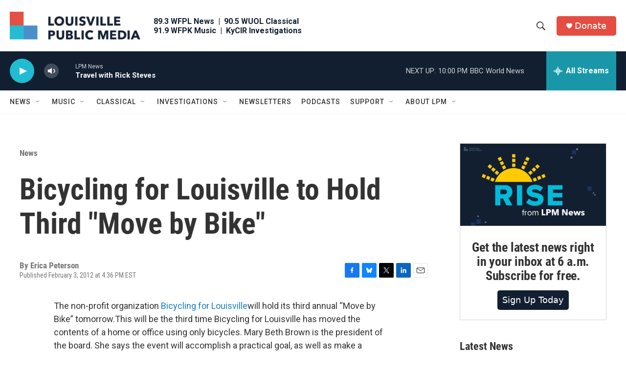

--- FILE ---
content_type: text/html; charset=utf-8
request_url: https://www.google.com/recaptcha/api2/aframe
body_size: 137
content:
<!DOCTYPE HTML><html><head><meta http-equiv="content-type" content="text/html; charset=UTF-8"></head><body><script nonce="Bp6c9CC3AJ7jSFOWVTzyEA">/** Anti-fraud and anti-abuse applications only. See google.com/recaptcha */ try{var clients={'sodar':'https://pagead2.googlesyndication.com/pagead/sodar?'};window.addEventListener("message",function(a){try{if(a.source===window.parent){var b=JSON.parse(a.data);var c=clients[b['id']];if(c){var d=document.createElement('img');d.src=c+b['params']+'&rc='+(localStorage.getItem("rc::a")?sessionStorage.getItem("rc::b"):"");window.document.body.appendChild(d);sessionStorage.setItem("rc::e",parseInt(sessionStorage.getItem("rc::e")||0)+1);localStorage.setItem("rc::h",'1769913071666');}}}catch(b){}});window.parent.postMessage("_grecaptcha_ready", "*");}catch(b){}</script></body></html>

--- FILE ---
content_type: text/css
request_url: https://secure.givelively.org/assets/tailwind-42aa96dbc0a6df072969a80630dcfd7e006d2d0c987b5933ca6ad32fcc07dd4d.css
body_size: 11508
content:
/*! tailwindcss v4.1.10 | MIT License | https://tailwindcss.com */
@import url('https://fonts.googleapis.com/css2?family=Nunito:ital,wght@0,200..1000;1,200..1000&display=swap');
@layer properties;
@layer bootstrap, theme, base, components, utilities;
@layer theme {
  :root, :host {
    --tw-font-sans: ui-sans-serif, system-ui, sans-serif, 'Apple Color Emoji', 'Segoe UI Emoji', 'Segoe UI Symbol',
    'Noto Color Emoji';
    --tw-color-gray-50: oklch(98.5% 0.002 247.839);
    --tw-color-gray-200: oklch(92.8% 0.006 264.531);
    --tw-color-gray-300: oklch(87.2% 0.01 258.338);
    --tw-color-gray-500: oklch(55.1% 0.027 264.364);
    --tw-color-gray-600: oklch(44.6% 0.03 256.802);
    --tw-spacing: 0.25rem;
    --tw-container-3xs: 16rem;
    --tw-container-sm: 24rem;
    --tw-container-md: 28rem;
    --tw-container-lg: 32rem;
    --tw-container-xl: 36rem;
    --tw-container-5xl: 64rem;
    --tw-text-xs: 0.75rem;
    --tw-text-xs--line-height: calc(1 / 0.75);
    --tw-text-sm: 0.875rem;
    --tw-text-sm--line-height: calc(1.25 / 0.875);
    --tw-text-base: 1rem;
    --tw-text-base--line-height: calc(1.5 / 1);
    --tw-text-lg: 1.125rem;
    --tw-text-lg--line-height: calc(1.75 / 1.125);
    --tw-text-xl: 1.25rem;
    --tw-text-xl--line-height: calc(1.75 / 1.25);
    --tw-text-2xl: 1.5rem;
    --tw-text-2xl--line-height: calc(2 / 1.5);
    --tw-text-3xl: 1.875rem;
    --tw-text-3xl--line-height: calc(2.25 / 1.875);
    --tw-text-4xl: 2.25rem;
    --tw-text-4xl--line-height: calc(2.5 / 2.25);
    --tw-font-weight-normal: 400;
    --tw-font-weight-medium: 500;
    --tw-font-weight-semibold: 600;
    --tw-font-weight-bold: 700;
    --tw-font-weight-extrabold: 800;
    --tw-tracking-normal: 0em;
    --tw-leading-tight: 1.25;
    --tw-radius-xs: 0.125rem;
    --tw-radius-sm: 0.25rem;
    --tw-radius-md: 0.375rem;
    --tw-radius-lg: 0.5rem;
    --tw-radius-xl: 0.75rem;
    --tw-radius-2xl: 1rem;
    --tw-radius-3xl: 1.5rem;
    --tw-ease-in-out: cubic-bezier(0.4, 0, 0.2, 1);
    --tw-animate-spin: spin 1s linear infinite;
    --tw-aspect-video: 16 / 9;
    --tw-default-transition-duration: 150ms;
    --tw-default-transition-timing-function: cubic-bezier(0.4, 0, 0.2, 1);
  }
}
@layer utilities {
  .tw\:pointer-events-auto\! {
    pointer-events: auto !important;
  }
  .tw\:pointer-events-none {
    pointer-events: none;
  }
  .tw\:invisible {
    visibility: hidden;
  }
  .tw\:sr-only {
    position: absolute;
    width: 1px;
    height: 1px;
    padding: 0;
    margin: -1px;
    overflow: hidden;
    clip: rect(0, 0, 0, 0);
    white-space: nowrap;
    border-width: 0;
  }
  .tw\:absolute {
    position: absolute;
  }
  .tw\:fixed {
    position: fixed;
  }
  .tw\:fixed\! {
    position: fixed !important;
  }
  .tw\:relative {
    position: relative;
  }
  .tw\:sticky {
    position: sticky;
  }
  .tw\:inset-0 {
    inset: calc(var(--tw-spacing) * 0);
  }
  .tw\:inset-y-0 {
    inset-block: calc(var(--tw-spacing) * 0);
  }
  .tw\:start-0 {
    inset-inline-start: calc(var(--tw-spacing) * 0);
  }
  .tw\:end-0 {
    inset-inline-end: calc(var(--tw-spacing) * 0);
  }
  .tw\:end-2 {
    inset-inline-end: calc(var(--tw-spacing) * 2);
  }
  .tw\:top-0 {
    top: calc(var(--tw-spacing) * 0);
  }
  .tw\:top-0\! {
    top: calc(var(--tw-spacing) * 0) !important;
  }
  .tw\:top-1\/2 {
    top: calc(1/2 * 100%);
  }
  .tw\:top-2 {
    top: calc(var(--tw-spacing) * 2);
  }
  .tw\:top-\[3px\] {
    top: 3px;
  }
  .tw\:top-\[6\%\] {
    top: 6%;
  }
  .tw\:top-\[105\%\] {
    top: 105%;
  }
  .tw\:top-\[270\%\] {
    top: 270%;
  }
  .tw\:top-\[calc\(100\%\+8px\)\] {
    top: calc(100% + 8px);
  }
  .tw\:right-0 {
    right: calc(var(--tw-spacing) * 0);
  }
  .tw\:right-0\! {
    right: calc(var(--tw-spacing) * 0) !important;
  }
  .tw\:right-4 {
    right: calc(var(--tw-spacing) * 4);
  }
  .tw\:bottom-0 {
    bottom: calc(var(--tw-spacing) * 0);
  }
  .tw\:bottom-0\! {
    bottom: calc(var(--tw-spacing) * 0) !important;
  }
  .tw\:bottom-1 {
    bottom: calc(var(--tw-spacing) * 1);
  }
  .tw\:bottom-8 {
    bottom: calc(var(--tw-spacing) * 8);
  }
  .tw\:left-0 {
    left: calc(var(--tw-spacing) * 0);
  }
  .tw\:left-0\! {
    left: calc(var(--tw-spacing) * 0) !important;
  }
  .tw\:left-1\/4 {
    left: calc(1/4 * 100%);
  }
  .tw\:left-4 {
    left: calc(var(--tw-spacing) * 4);
  }
  .tw\:left-\[3px\] {
    left: 3px;
  }
  .tw\:left-\[8px\] {
    left: 8px;
  }
  .tw\:z-0 {
    z-index: 0;
  }
  .tw\:z-1 {
    z-index: 1;
  }
  .tw\:z-10 {
    z-index: 10;
  }
  .tw\:z-20 {
    z-index: 20;
  }
  .tw\:z-100 {
    z-index: 100;
  }
  .tw\:z-101 {
    z-index: 101;
  }
  .tw\:z-200 {
    z-index: 200;
  }
  .tw\:z-9999\! {
    z-index: 9999 !important;
  }
  .tw\:order-1 {
    order: 1;
  }
  .tw\:order-2 {
    order: 2;
  }
  .tw\:order-3 {
    order: 3;
  }
  .tw\:col-span-9 {
    grid-column: span 9 / span 9;
  }
  .tw\:col-span-10 {
    grid-column: span 10 / span 10;
  }
  .tw\:col-span-12 {
    grid-column: span 12 / span 12;
  }
  .tw\:col-start-1 {
    grid-column-start: 1;
  }
  .tw\:col-start-2 {
    grid-column-start: 2;
  }
  .tw\:row-start-1 {
    grid-row-start: 1;
  }
  .tw\:float-left {
    float: left;
  }
  .tw\:container {
    width: 100%;
    @media (width >= 320px) {
      max-width: 320px;
    }
    @media (width >= 640px) {
      max-width: 640px;
    }
    @media (width >= 768px) {
      max-width: 768px;
    }
    @media (width >= 992px) {
      max-width: 992px;
    }
    @media (width >= 1024px) {
      max-width: 1024px;
    }
    @media (width >= 1120px) {
      max-width: 1120px;
    }
    @media (width >= 1280px) {
      max-width: 1280px;
    }
    @media (width >= 1536px) {
      max-width: 1536px;
    }
  }
  .tw\:m-0 {
    margin: calc(var(--tw-spacing) * 0);
  }
  .tw\:m-0\! {
    margin: calc(var(--tw-spacing) * 0) !important;
  }
  .tw\:m-1 {
    margin: calc(var(--tw-spacing) * 1);
  }
  .tw\:m-2 {
    margin: calc(var(--tw-spacing) * 2);
  }
  .tw\:m-2\.5 {
    margin: calc(var(--tw-spacing) * 2.5);
  }
  .tw\:m-3 {
    margin: calc(var(--tw-spacing) * 3);
  }
  .tw\:m-4 {
    margin: calc(var(--tw-spacing) * 4);
  }
  .tw\:m-6 {
    margin: calc(var(--tw-spacing) * 6);
  }
  .tw\:m-auto {
    margin: auto;
  }
  .tw\:-mx-4 {
    margin-inline: calc(var(--tw-spacing) * -4);
  }
  .tw\:mx-0 {
    margin-inline: calc(var(--tw-spacing) * 0);
  }
  .tw\:mx-1\.5 {
    margin-inline: calc(var(--tw-spacing) * 1.5);
  }
  .tw\:mx-2 {
    margin-inline: calc(var(--tw-spacing) * 2);
  }
  .tw\:mx-2\.5 {
    margin-inline: calc(var(--tw-spacing) * 2.5);
  }
  .tw\:mx-4 {
    margin-inline: calc(var(--tw-spacing) * 4);
  }
  .tw\:mx-\[30px\] {
    margin-inline: 30px;
  }
  .tw\:mx-auto {
    margin-inline: auto;
  }
  .tw\:my-0 {
    margin-block: calc(var(--tw-spacing) * 0);
  }
  .tw\:my-0\! {
    margin-block: calc(var(--tw-spacing) * 0) !important;
  }
  .tw\:my-2 {
    margin-block: calc(var(--tw-spacing) * 2);
  }
  .tw\:my-3 {
    margin-block: calc(var(--tw-spacing) * 3);
  }
  .tw\:my-4 {
    margin-block: calc(var(--tw-spacing) * 4);
  }
  .tw\:my-6 {
    margin-block: calc(var(--tw-spacing) * 6);
  }
  .tw\:my-8 {
    margin-block: calc(var(--tw-spacing) * 8);
  }
  .tw\:-mt-4 {
    margin-top: calc(var(--tw-spacing) * -4);
  }
  .tw\:-mt-\[1px\] {
    margin-top: calc(1px * -1);
  }
  .tw\:mt-0 {
    margin-top: calc(var(--tw-spacing) * 0);
  }
  .tw\:mt-1 {
    margin-top: calc(var(--tw-spacing) * 1);
  }
  .tw\:mt-2 {
    margin-top: calc(var(--tw-spacing) * 2);
  }
  .tw\:mt-2\.5 {
    margin-top: calc(var(--tw-spacing) * 2.5);
  }
  .tw\:mt-3 {
    margin-top: calc(var(--tw-spacing) * 3);
  }
  .tw\:mt-4 {
    margin-top: calc(var(--tw-spacing) * 4);
  }
  .tw\:mt-6 {
    margin-top: calc(var(--tw-spacing) * 6);
  }
  .tw\:mt-7 {
    margin-top: calc(var(--tw-spacing) * 7);
  }
  .tw\:mt-8 {
    margin-top: calc(var(--tw-spacing) * 8);
  }
  .tw\:mt-8\! {
    margin-top: calc(var(--tw-spacing) * 8) !important;
  }
  .tw\:mt-12 {
    margin-top: calc(var(--tw-spacing) * 12);
  }
  .tw\:mt-16 {
    margin-top: calc(var(--tw-spacing) * 16);
  }
  .tw\:mt-20 {
    margin-top: calc(var(--tw-spacing) * 20);
  }
  .tw\:mt-\[57px\] {
    margin-top: 57px;
  }
  .tw\:mt-auto {
    margin-top: auto;
  }
  .tw\:mr-1 {
    margin-right: calc(var(--tw-spacing) * 1);
  }
  .tw\:mr-1\.5 {
    margin-right: calc(var(--tw-spacing) * 1.5);
  }
  .tw\:mr-2 {
    margin-right: calc(var(--tw-spacing) * 2);
  }
  .tw\:mr-3 {
    margin-right: calc(var(--tw-spacing) * 3);
  }
  .tw\:mr-4 {
    margin-right: calc(var(--tw-spacing) * 4);
  }
  .tw\:mr-4\! {
    margin-right: calc(var(--tw-spacing) * 4) !important;
  }
  .tw\:mr-9 {
    margin-right: calc(var(--tw-spacing) * 9);
  }
  .tw\:mr-36 {
    margin-right: calc(var(--tw-spacing) * 36);
  }
  .tw\:nonprofit-description {
    overflow-wrap: break-word;
    a {
      text-decoration-line: underline;
    }
    p {
      margin-bottom: 0;
    }
    @media (min-width: 1024px) {
      min-width: 500px;
    }
  }
  .tw\:-mb-0\.5 {
    margin-bottom: calc(var(--tw-spacing) * -0.5);
  }
  .tw\:mb-0 {
    margin-bottom: calc(var(--tw-spacing) * 0);
  }
  .tw\:mb-0\! {
    margin-bottom: calc(var(--tw-spacing) * 0) !important;
  }
  .tw\:mb-1 {
    margin-bottom: calc(var(--tw-spacing) * 1);
  }
  .tw\:mb-1\! {
    margin-bottom: calc(var(--tw-spacing) * 1) !important;
  }
  .tw\:mb-1\.5 {
    margin-bottom: calc(var(--tw-spacing) * 1.5);
  }
  .tw\:mb-2 {
    margin-bottom: calc(var(--tw-spacing) * 2);
  }
  .tw\:mb-2\! {
    margin-bottom: calc(var(--tw-spacing) * 2) !important;
  }
  .tw\:mb-2\.5 {
    margin-bottom: calc(var(--tw-spacing) * 2.5);
  }
  .tw\:mb-3 {
    margin-bottom: calc(var(--tw-spacing) * 3);
  }
  .tw\:mb-4 {
    margin-bottom: calc(var(--tw-spacing) * 4);
  }
  .tw\:mb-5 {
    margin-bottom: calc(var(--tw-spacing) * 5);
  }
  .tw\:mb-6 {
    margin-bottom: calc(var(--tw-spacing) * 6);
  }
  .tw\:mb-8 {
    margin-bottom: calc(var(--tw-spacing) * 8);
  }
  .tw\:mb-10 {
    margin-bottom: calc(var(--tw-spacing) * 10);
  }
  .tw\:-ml-\[1px\] {
    margin-left: calc(1px * -1);
  }
  .tw\:ml-0 {
    margin-left: calc(var(--tw-spacing) * 0);
  }
  .tw\:ml-0\.5 {
    margin-left: calc(var(--tw-spacing) * 0.5);
  }
  .tw\:ml-1 {
    margin-left: calc(var(--tw-spacing) * 1);
  }
  .tw\:ml-1\.5 {
    margin-left: calc(var(--tw-spacing) * 1.5);
  }
  .tw\:ml-2 {
    margin-left: calc(var(--tw-spacing) * 2);
  }
  .tw\:ml-2\.5 {
    margin-left: calc(var(--tw-spacing) * 2.5);
  }
  .tw\:ml-4 {
    margin-left: calc(var(--tw-spacing) * 4);
  }
  .tw\:ml-10 {
    margin-left: calc(var(--tw-spacing) * 10);
  }
  .tw\:ml-auto {
    margin-left: auto;
  }
  .tw\:box-border {
    box-sizing: border-box;
  }
  .tw\:block {
    display: block;
  }
  .tw\:flex {
    display: flex;
  }
  .tw\:flex\! {
    display: flex !important;
  }
  .tw\:grid {
    display: grid;
  }
  .tw\:hidden {
    display: none;
  }
  .tw\:inline {
    display: inline;
  }
  .tw\:inline-block {
    display: inline-block;
  }
  .tw\:inline-flex {
    display: inline-flex;
  }
  .tw\:aspect-video {
    aspect-ratio: var(--tw-aspect-video);
  }
  .tw\:h-2 {
    height: calc(var(--tw-spacing) * 2);
  }
  .tw\:h-3 {
    height: calc(var(--tw-spacing) * 3);
  }
  .tw\:h-4 {
    height: calc(var(--tw-spacing) * 4);
  }
  .tw\:h-5 {
    height: calc(var(--tw-spacing) * 5);
  }
  .tw\:h-6 {
    height: calc(var(--tw-spacing) * 6);
  }
  .tw\:h-8 {
    height: calc(var(--tw-spacing) * 8);
  }
  .tw\:h-9 {
    height: calc(var(--tw-spacing) * 9);
  }
  .tw\:h-10 {
    height: calc(var(--tw-spacing) * 10);
  }
  .tw\:h-11 {
    height: calc(var(--tw-spacing) * 11);
  }
  .tw\:h-12 {
    height: calc(var(--tw-spacing) * 12);
  }
  .tw\:h-14 {
    height: calc(var(--tw-spacing) * 14);
  }
  .tw\:h-16 {
    height: calc(var(--tw-spacing) * 16);
  }
  .tw\:h-20 {
    height: calc(var(--tw-spacing) * 20);
  }
  .tw\:h-34 {
    height: calc(var(--tw-spacing) * 34);
  }
  .tw\:h-40 {
    height: calc(var(--tw-spacing) * 40);
  }
  .tw\:h-80 {
    height: calc(var(--tw-spacing) * 80);
  }
  .tw\:h-\[0\.75em\] {
    height: 0.75em;
  }
  .tw\:h-\[1em\] {
    height: 1em;
  }
  .tw\:h-\[12px\] {
    height: 12px;
  }
  .tw\:h-\[18px\] {
    height: 18px;
  }
  .tw\:h-\[30px\] {
    height: 30px;
  }
  .tw\:h-\[33px\] {
    height: 33px;
  }
  .tw\:h-\[40px\] {
    height: 40px;
  }
  .tw\:h-\[50px\] {
    height: 50px;
  }
  .tw\:h-\[51px\] {
    height: 51px;
  }
  .tw\:h-\[72px\] {
    height: 72px;
  }
  .tw\:h-\[520px\]\! {
    height: 520px !important;
  }
  .tw\:h-\[740px\] {
    height: 740px;
  }
  .tw\:h-auto {
    height: auto;
  }
  .tw\:h-full {
    height: 100%;
  }
  .tw\:h-min {
    height: min-content;
  }
  .tw\:h-screen {
    height: 100vh;
  }
  .tw\:max-h-16 {
    max-height: calc(var(--tw-spacing) * 16);
  }
  .tw\:max-h-50 {
    max-height: calc(var(--tw-spacing) * 50);
  }
  .tw\:min-h-12 {
    min-height: calc(var(--tw-spacing) * 12);
  }
  .tw\:min-h-64 {
    min-height: calc(var(--tw-spacing) * 64);
  }
  .tw\:min-h-\[375px\] {
    min-height: 375px;
  }
  .tw\:min-h-\[calc\(100vh-45px\)\] {
    min-height: calc(100vh - 45px);
  }
  .tw\:w-1\/2 {
    width: 50%;
  }
  .tw\:w-1\/3 {
    width: calc(1/3 * 100%);
  }
  .tw\:w-1\/4 {
    width: 25%;
  }
  .tw\:w-2 {
    width: calc(var(--tw-spacing) * 2);
  }
  .tw\:w-3 {
    width: calc(var(--tw-spacing) * 3);
  }
  .tw\:w-3\/4 {
    width: 75%;
  }
  .tw\:w-3xs {
    width: var(--tw-container-3xs);
  }
  .tw\:w-4 {
    width: calc(var(--tw-spacing) * 4);
  }
  .tw\:w-4\/5 {
    width: 80%;
  }
  .tw\:w-4\/6 {
    width: calc(4/6 * 100%);
  }
  .tw\:w-6 {
    width: calc(var(--tw-spacing) * 6);
  }
  .tw\:w-7\/12 {
    width: calc(7/12 * 100%);
  }
  .tw\:w-8 {
    width: calc(var(--tw-spacing) * 8);
  }
  .tw\:w-9 {
    width: calc(var(--tw-spacing) * 9);
  }
  .tw\:w-9\/12 {
    width: calc(9/12 * 100%);
  }
  .tw\:w-10 {
    width: calc(var(--tw-spacing) * 10);
  }
  .tw\:w-10\/12 {
    width: calc(10/12 * 100%);
  }
  .tw\:w-11 {
    width: calc(var(--tw-spacing) * 11);
  }
  .tw\:w-14 {
    width: calc(var(--tw-spacing) * 14);
  }
  .tw\:w-20 {
    width: calc(var(--tw-spacing) * 20);
  }
  .tw\:w-24 {
    width: calc(var(--tw-spacing) * 24);
  }
  .tw\:w-24\! {
    width: calc(var(--tw-spacing) * 24) !important;
  }
  .tw\:w-32 {
    width: calc(var(--tw-spacing) * 32);
  }
  .tw\:w-36 {
    width: calc(var(--tw-spacing) * 36);
  }
  .tw\:w-40\! {
    width: calc(var(--tw-spacing) * 40) !important;
  }
  .tw\:w-48 {
    width: calc(var(--tw-spacing) * 48);
  }
  .tw\:w-96 {
    width: calc(var(--tw-spacing) * 96);
  }
  .tw\:w-\[0\.75em\] {
    width: 0.75em;
  }
  .tw\:w-\[1em\] {
    width: 1em;
  }
  .tw\:w-\[12px\] {
    width: 12px;
  }
  .tw\:w-\[18px\] {
    width: 18px;
  }
  .tw\:w-\[30px\] {
    width: 30px;
  }
  .tw\:w-\[50\%\] {
    width: 50%;
  }
  .tw\:w-\[50px\] {
    width: 50px;
  }
  .tw\:w-\[65\%\] {
    width: 65%;
  }
  .tw\:w-\[72px\] {
    width: 72px;
  }
  .tw\:w-\[160px\] {
    width: 160px;
  }
  .tw\:w-\[200px\] {
    width: 200px;
  }
  .tw\:w-auto {
    width: auto;
  }
  .tw\:w-fit {
    width: fit-content;
  }
  .tw\:w-full {
    width: 100%;
  }
  .tw\:w-full\! {
    width: 100% !important;
  }
  .tw\:w-sm {
    width: var(--tw-container-sm);
  }
  .tw\:gl-donation-template-max-width {
    max-width: 1140px;
    min-width: calc(var(--tw-spacing) * 0);
  }
  .tw\:max-w-3\/5 {
    max-width: 60%;
  }
  .tw\:max-w-5xl {
    max-width: var(--tw-container-5xl);
  }
  .tw\:max-w-40 {
    max-width: calc(var(--tw-spacing) * 40);
  }
  .tw\:max-w-64\! {
    max-width: calc(var(--tw-spacing) * 64) !important;
  }
  .tw\:max-w-80 {
    max-width: calc(var(--tw-spacing) * 80);
  }
  .tw\:max-w-150 {
    max-width: calc(var(--tw-spacing) * 150);
  }
  .tw\:max-w-\[30px\] {
    max-width: 30px;
  }
  .tw\:max-w-\[400px\] {
    max-width: 400px;
  }
  .tw\:max-w-\[600px\] {
    max-width: 600px;
  }
  .tw\:max-w-\[1000px\] {
    max-width: 1000px;
  }
  .tw\:max-w-full {
    max-width: 100%;
  }
  .tw\:max-w-lg {
    max-width: var(--tw-container-lg);
  }
  .tw\:max-w-md {
    max-width: var(--tw-container-md);
  }
  .tw\:max-w-xl {
    max-width: var(--tw-container-xl);
  }
  .tw\:min-w-0 {
    min-width: calc(var(--tw-spacing) * 0);
  }
  .tw\:min-w-3 {
    min-width: calc(var(--tw-spacing) * 3);
  }
  .tw\:min-w-6 {
    min-width: calc(var(--tw-spacing) * 6);
  }
  .tw\:min-w-8 {
    min-width: calc(var(--tw-spacing) * 8);
  }
  .tw\:min-w-9 {
    min-width: calc(var(--tw-spacing) * 9);
  }
  .tw\:min-w-20 {
    min-width: calc(var(--tw-spacing) * 20);
  }
  .tw\:min-w-40 {
    min-width: calc(var(--tw-spacing) * 40);
  }
  .tw\:min-w-50 {
    min-width: calc(var(--tw-spacing) * 50);
  }
  .tw\:min-w-64 {
    min-width: calc(var(--tw-spacing) * 64);
  }
  .tw\:min-w-80 {
    min-width: calc(var(--tw-spacing) * 80);
  }
  .tw\:min-w-\[30px\] {
    min-width: 30px;
  }
  .tw\:min-w-\[100px\] {
    min-width: 100px;
  }
  .tw\:min-w-\[150px\] {
    min-width: 150px;
  }
  .tw\:min-w-\[200px\] {
    min-width: 200px;
  }
  .tw\:min-w-\[234px\] {
    min-width: 234px;
  }
  .tw\:min-w-\[300px\] {
    min-width: 300px;
  }
  .tw\:min-w-\[320px\] {
    min-width: 320px;
  }
  .tw\:min-w-fit {
    min-width: fit-content;
  }
  .tw\:min-w-full {
    min-width: 100%;
  }
  .tw\:min-w-max {
    min-width: max-content;
  }
  .tw\:flex-1 {
    flex: 1;
  }
  .tw\:flex-\[0_0_100\%\] {
    flex: 0 0 100%;
  }
  .tw\:flex-auto {
    flex: auto;
  }
  .tw\:shrink {
    flex-shrink: 1;
  }
  .tw\:shrink-0 {
    flex-shrink: 0;
  }
  .tw\:flex-grow-0 {
    flex-grow: 0;
  }
  .tw\:flex-grow-0\! {
    flex-grow: 0 !important;
  }
  .tw\:grow {
    flex-grow: 1;
  }
  .tw\:basis-1\/2 {
    flex-basis: 50%;
  }
  .tw\:border-collapse {
    border-collapse: collapse;
  }
  .tw\:border-separate {
    border-collapse: separate;
  }
  .tw\:border-spacing-0 {
    --tw-border-spacing-x: calc(var(--tw-spacing) * 0);
    --tw-border-spacing-y: calc(var(--tw-spacing) * 0);
    border-spacing: var(--tw-border-spacing-x) var(--tw-border-spacing-y);
  }
  .tw\:translate-x-1\/10 {
    --tw-translate-x: calc(1/10 * 100%);
    translate: var(--tw-translate-x) var(--tw-translate-y);
  }
  .tw\:-translate-y-1\/2 {
    --tw-translate-y: calc(calc(1/2 * 100%) * -1);
    translate: var(--tw-translate-x) var(--tw-translate-y);
  }
  .tw\:-translate-y-2\/3 {
    --tw-translate-y: calc(calc(2/3 * 100%) * -1);
    translate: var(--tw-translate-x) var(--tw-translate-y);
  }
  .tw\:-translate-y-\[60\%\] {
    --tw-translate-y: calc(60% * -1);
    translate: var(--tw-translate-x) var(--tw-translate-y);
  }
  .tw\:translate-y-7 {
    --tw-translate-y: calc(var(--tw-spacing) * 7);
    translate: var(--tw-translate-x) var(--tw-translate-y);
  }
  .tw\:translate-y-\[10\%\] {
    --tw-translate-y: 10%;
    translate: var(--tw-translate-x) var(--tw-translate-y);
  }
  .tw\:scale-85 {
    --tw-scale-x: 85%;
    --tw-scale-y: 85%;
    --tw-scale-z: 85%;
    scale: var(--tw-scale-x) var(--tw-scale-y);
  }
  .tw\:scale-100 {
    --tw-scale-x: 100%;
    --tw-scale-y: 100%;
    --tw-scale-z: 100%;
    scale: var(--tw-scale-x) var(--tw-scale-y);
  }
  .tw\:gl-toggle-disabled {
    border-color: #969696;
    background-color: #7D7D7D;
    transform: translateX(-0.2rem);
    @supports (-webkit-touch-callout: none) {
      transform: translateX(-0.8rem);
    }
  }
  .tw\:gl-toggle-enabled {
    background-color: var(--brand-color-base);
    transform: translateX(0.9rem);
    @supports (-webkit-touch-callout: none) {
      transform: translateX(0.2rem);
    }
  }
  .tw\:transform {
    transform: var(--tw-rotate-x,) var(--tw-rotate-y,) var(--tw-rotate-z,) var(--tw-skew-x,) var(--tw-skew-y,);
  }
  .tw\:animate-fadein {
    animation: fade-in 0.5s ease-in-out;
  }
  .tw\:animate-fadeindown {
    animation: fade-in-down 0.5s ease-out;
  }
  .tw\:animate-placeholder_shimmer {
    animation: placeholder_shimmer 2000ms linear infinite forwards;
  }
  .tw\:animate-spin {
    animation: var(--tw-animate-spin);
  }
  .tw\:cursor-default {
    cursor: default;
  }
  .tw\:cursor-not-allowed {
    cursor: not-allowed;
  }
  .tw\:cursor-not-allowed\! {
    cursor: not-allowed !important;
  }
  .tw\:cursor-pointer {
    cursor: pointer;
  }
  .tw\:cursor-pointer\! {
    cursor: pointer !important;
  }
  .tw\:list-none {
    list-style-type: none;
  }
  .tw\:grid-cols-1 {
    grid-template-columns: repeat(1, minmax(0, 1fr));
  }
  .tw\:grid-cols-3 {
    grid-template-columns: repeat(3, minmax(0, 1fr));
  }
  .tw\:grid-cols-12 {
    grid-template-columns: repeat(12, minmax(0, 1fr));
  }
  .tw\:grid-cols-subgrid {
    grid-template-columns: subgrid;
  }
  .tw\:flex-col {
    flex-direction: column;
  }
  .tw\:flex-row {
    flex-direction: row;
  }
  .tw\:flex-row-reverse {
    flex-direction: row-reverse;
  }
  .tw\:flex-wrap {
    flex-wrap: wrap;
  }
  .tw\:content-center {
    align-content: center;
  }
  .tw\:items-baseline {
    align-items: baseline;
  }
  .tw\:items-center {
    align-items: center;
  }
  .tw\:items-center\! {
    align-items: center !important;
  }
  .tw\:items-end {
    align-items: flex-end;
  }
  .tw\:items-start {
    align-items: flex-start;
  }
  .tw\:items-stretch {
    align-items: stretch;
  }
  .tw\:justify-between {
    justify-content: space-between;
  }
  .tw\:justify-center {
    justify-content: center;
  }
  .tw\:justify-center\! {
    justify-content: center !important;
  }
  .tw\:justify-end {
    justify-content: flex-end;
  }
  .tw\:justify-start {
    justify-content: flex-start;
  }
  .tw\:justify-start\! {
    justify-content: flex-start !important;
  }
  .tw\:gap-0 {
    gap: calc(var(--tw-spacing) * 0);
  }
  .tw\:gap-1 {
    gap: calc(var(--tw-spacing) * 1);
  }
  .tw\:gap-2 {
    gap: calc(var(--tw-spacing) * 2);
  }
  .tw\:gap-2\.5 {
    gap: calc(var(--tw-spacing) * 2.5);
  }
  .tw\:gap-3 {
    gap: calc(var(--tw-spacing) * 3);
  }
  .tw\:gap-4 {
    gap: calc(var(--tw-spacing) * 4);
  }
  .tw\:gap-6 {
    gap: calc(var(--tw-spacing) * 6);
  }
  .tw\:gap-8 {
    gap: calc(var(--tw-spacing) * 8);
  }
  .tw\:gap-16 {
    gap: calc(var(--tw-spacing) * 16);
  }
  .tw\:space-y-2 {
    :where(& > :not(:last-child)) {
      --tw-space-y-reverse: 0;
      margin-block-start: calc(calc(var(--tw-spacing) * 2) * var(--tw-space-y-reverse));
      margin-block-end: calc(calc(var(--tw-spacing) * 2) * calc(1 - var(--tw-space-y-reverse)));
    }
  }
  .tw\:space-y-4 {
    :where(& > :not(:last-child)) {
      --tw-space-y-reverse: 0;
      margin-block-start: calc(calc(var(--tw-spacing) * 4) * var(--tw-space-y-reverse));
      margin-block-end: calc(calc(var(--tw-spacing) * 4) * calc(1 - var(--tw-space-y-reverse)));
    }
  }
  .tw\:space-y-8 {
    :where(& > :not(:last-child)) {
      --tw-space-y-reverse: 0;
      margin-block-start: calc(calc(var(--tw-spacing) * 8) * var(--tw-space-y-reverse));
      margin-block-end: calc(calc(var(--tw-spacing) * 8) * calc(1 - var(--tw-space-y-reverse)));
    }
  }
  .tw\:gap-x-2 {
    column-gap: calc(var(--tw-spacing) * 2);
  }
  .tw\:gap-x-4 {
    column-gap: calc(var(--tw-spacing) * 4);
  }
  .tw\:gap-x-6 {
    column-gap: calc(var(--tw-spacing) * 6);
  }
  .tw\:gap-y-2 {
    row-gap: calc(var(--tw-spacing) * 2);
  }
  .tw\:gap-y-6 {
    row-gap: calc(var(--tw-spacing) * 6);
  }
  .tw\:place-self-center {
    place-self: center;
  }
  .tw\:self-center {
    align-self: center;
  }
  .tw\:self-end {
    align-self: flex-end;
  }
  .tw\:self-start {
    align-self: flex-start;
  }
  .tw\:self-stretch {
    align-self: stretch;
  }
  .tw\:overflow-auto {
    overflow: auto;
  }
  .tw\:overflow-hidden {
    overflow: hidden;
  }
  .tw\:overflow-visible {
    overflow: visible;
  }
  .tw\:overflow-y-scroll {
    overflow-y: scroll;
  }
  .tw\:rounded {
    border-radius: 0.25rem;
  }
  .tw\:rounded-2xl {
    border-radius: var(--tw-radius-2xl);
  }
  .tw\:rounded-3xl {
    border-radius: var(--tw-radius-3xl);
  }
  .tw\:rounded-\[3px\] {
    border-radius: 3px;
  }
  .tw\:rounded-\[32px\] {
    border-radius: 32px;
  }
  .tw\:rounded-\[80px\] {
    border-radius: 80px;
  }
  .tw\:rounded-\[100px\] {
    border-radius: 100px;
  }
  .tw\:rounded-full {
    border-radius: calc(infinity * 1px);
  }
  .tw\:rounded-full\! {
    border-radius: calc(infinity * 1px) !important;
  }
  .tw\:rounded-lg {
    border-radius: var(--tw-radius-lg);
  }
  .tw\:rounded-lg\! {
    border-radius: var(--tw-radius-lg) !important;
  }
  .tw\:rounded-md {
    border-radius: var(--tw-radius-md);
  }
  .tw\:rounded-none {
    border-radius: 0;
  }
  .tw\:rounded-sm {
    border-radius: var(--tw-radius-sm);
  }
  .tw\:rounded-xl {
    border-radius: var(--tw-radius-xl);
  }
  .tw\:rounded-t-2xl {
    border-top-left-radius: var(--tw-radius-2xl);
    border-top-right-radius: var(--tw-radius-2xl);
  }
  .tw\:rounded-b {
    border-bottom-right-radius: 0.25rem;
    border-bottom-left-radius: 0.25rem;
  }
  .tw\:rounded-b-2xl {
    border-bottom-right-radius: var(--tw-radius-2xl);
    border-bottom-left-radius: var(--tw-radius-2xl);
  }
  .tw\:rounded-br-xs {
    border-bottom-right-radius: var(--tw-radius-xs);
  }
  .tw\:rounded-bl-xs {
    border-bottom-left-radius: var(--tw-radius-xs);
  }
  .tw\:border {
    border-style: var(--tw-border-style);
    border-width: 1px;
  }
  .tw\:border\! {
    border-style: var(--tw-border-style) !important;
    border-width: 1px !important;
  }
  .tw\:border-0 {
    border-style: var(--tw-border-style);
    border-width: 0px;
  }
  .tw\:border-1 {
    border-style: var(--tw-border-style);
    border-width: 1px;
  }
  .tw\:border-1\! {
    border-style: var(--tw-border-style) !important;
    border-width: 1px !important;
  }
  .tw\:border-2 {
    border-style: var(--tw-border-style);
    border-width: 2px;
  }
  .tw\:border-2\! {
    border-style: var(--tw-border-style) !important;
    border-width: 2px !important;
  }
  .tw\:border-\[1px\] {
    border-style: var(--tw-border-style);
    border-width: 1px;
  }
  .tw\:border-\[2px\] {
    border-style: var(--tw-border-style);
    border-width: 2px;
  }
  .tw\:border-\[3px\] {
    border-style: var(--tw-border-style);
    border-width: 3px;
  }
  .tw\:border-x-0 {
    border-inline-style: var(--tw-border-style);
    border-inline-width: 0px;
  }
  .tw\:border-t {
    border-top-style: var(--tw-border-style);
    border-top-width: 1px;
  }
  .tw\:border-t-0 {
    border-top-style: var(--tw-border-style);
    border-top-width: 0px;
  }
  .tw\:border-t-1 {
    border-top-style: var(--tw-border-style);
    border-top-width: 1px;
  }
  .tw\:border-t-2 {
    border-top-style: var(--tw-border-style);
    border-top-width: 2px;
  }
  .tw\:border-r {
    border-right-style: var(--tw-border-style);
    border-right-width: 1px;
  }
  .tw\:border-r-\[1px\] {
    border-right-style: var(--tw-border-style);
    border-right-width: 1px;
  }
  .tw\:border-b {
    border-bottom-style: var(--tw-border-style);
    border-bottom-width: 1px;
  }
  .tw\:border-b-0 {
    border-bottom-style: var(--tw-border-style);
    border-bottom-width: 0px;
  }
  .tw\:border-b-2 {
    border-bottom-style: var(--tw-border-style);
    border-bottom-width: 2px;
  }
  .tw\:border-l {
    border-left-style: var(--tw-border-style);
    border-left-width: 1px;
  }
  .tw\:border-none {
    --tw-border-style: none;
    border-style: none;
  }
  .tw\:border-solid {
    --tw-border-style: solid;
    border-style: solid;
  }
  .tw\:border-solid\! {
    --tw-border-style: solid !important;
    border-style: solid !important;
  }
  .tw\:border-r-solid {
    border-right-style: solid;
  }
  .tw\:toggle-button {
    border-color: var(--brand-color-base);
    background-color: var(--brand-color-lighter);
  }
  .tw\:border-brand-400 {
    border-color: #0CA1B3;
  }
  .tw\:border-brand-color-base {
    border-color: var(--brand-color-base);
  }
  .tw\:border-brand-color-base\! {
    border-color: var(--brand-color-base) !important;
  }
  .tw\:border-brand-color-lighter {
    border-color: var(--brand-color-lighter);
  }
  .tw\:border-charcoal-0 {
    border-color: #FFFFFF;
  }
  .tw\:border-charcoal-0\! {
    border-color: #FFFFFF !important;
  }
  .tw\:border-charcoal-50 {
    border-color: #F2F2F2;
  }
  .tw\:border-charcoal-100 {
    border-color: #E3E3E3;
  }
  .tw\:border-charcoal-200 {
    border-color: #CCCCCC;
  }
  .tw\:border-charcoal-300 {
    border-color: #B3B3B3;
  }
  .tw\:border-charcoal-300\! {
    border-color: #B3B3B3 !important;
  }
  .tw\:border-charcoal-400 {
    border-color: #969696;
  }
  .tw\:border-charcoal-500 {
    border-color: #7D7D7D;
  }
  .tw\:border-charity-navigator-gray-medium\! {
    border-color: #B4BAD0 !important;
  }
  .tw\:border-gray-200 {
    border-color: var(--tw-color-gray-200);
  }
  .tw\:border-gray-300 {
    border-color: var(--tw-color-gray-300);
  }
  .tw\:border-green-200 {
    border-color: #87EDC6;
  }
  .tw\:border-green-300 {
    border-color: #59E7B1;
  }
  .tw\:border-green-300\! {
    border-color: #59E7B1 !important;
  }
  .tw\:border-pink-300 {
    border-color: #F08A96;
  }
  .tw\:border-pink-500 {
    border-color: #DC3C4E;
  }
  .tw\:border-pink-600 {
    border-color: #BE2134;
  }
  .tw\:border-pink-600\! {
    border-color: #BE2134 !important;
  }
  .tw\:border-transparent {
    border-color: transparent;
  }
  .tw\:border-white {
    border-color: #FFFFFF;
  }
  .tw\:border-yellow-300 {
    border-color: #FBD55B;
  }
  .tw\:border-yellow-400 {
    border-color: #F9C727;
  }
  .tw\:border-t-charcoal-100 {
    border-top-color: #E3E3E3;
  }
  .tw\:border-r-charcoal-100 {
    border-right-color: #E3E3E3;
  }
  .tw\:border-b-brand-200 {
    border-bottom-color: #94D7E0;
  }
  .tw\:border-b-transparent {
    border-bottom-color: transparent;
  }
  .tw\:bg-\[\#e7f6f8\] {
    background-color: #e7f6f8;
  }
  .tw\:bg-black {
    background-color: #000000;
  }
  .tw\:bg-black\/50 {
    background-color: color-mix(in oklab, #000000 50%, transparent);
  }
  .tw\:bg-brand-50 {
    background-color: #E7F6F8;
  }
  .tw\:bg-brand-100 {
    background-color: #BCE6EB;
  }
  .tw\:bg-brand-200 {
    background-color: #94D7E0;
  }
  .tw\:bg-brand-300 {
    background-color: #6DC8D4;
  }
  .tw\:bg-brand-400 {
    background-color: #0CA1B3;
  }
  .tw\:bg-brand-500 {
    background-color: #098391;
  }
  .tw\:bg-brand-600 {
    background-color: #0A6973;
  }
  .tw\:bg-brand-700 {
    background-color: #094D55;
  }
  .tw\:bg-brand-800 {
    background-color: #083237;
  }
  .tw\:bg-brand-900 {
    background-color: #051B1D;
  }
  .tw\:bg-brand-950 {
    background-color: #030D0E;
  }
  .tw\:bg-brand-color-base {
    background-color: var(--brand-color-base);
  }
  .tw\:bg-brand-color-base\/5 {
    background-color: var(--brand-color-base);
    @supports (color: color-mix(in lab, red, red)) {
      background-color: color-mix(in oklab, var(--brand-color-base) 5%, transparent);
    }
  }
  .tw\:bg-brand-color-lighter {
    background-color: var(--brand-color-lighter);
  }
  .tw\:bg-brand-color-pale-green {
    background-color: var(--brand-color-pale-green);
  }
  .tw\:bg-brand-color-teal {
    background-color: var(--brand-color-teal);
  }
  .tw\:bg-brand-color-teal-light {
    background-color: var(--brand-color-teal-light);
  }
  .tw\:bg-charcoal-0 {
    background-color: #FFFFFF;
  }
  .tw\:bg-charcoal-50 {
    background-color: #F2F2F2;
  }
  .tw\:bg-charcoal-100 {
    background-color: #E3E3E3;
  }
  .tw\:bg-charcoal-200 {
    background-color: #CCCCCC;
  }
  .tw\:bg-charcoal-300 {
    background-color: #B3B3B3;
  }
  .tw\:bg-charcoal-400 {
    background-color: #969696;
  }
  .tw\:bg-charcoal-400\/30\! {
    background-color: color-mix(in oklab, #969696 30%, transparent) !important;
  }
  .tw\:bg-charcoal-500 {
    background-color: #7D7D7D;
  }
  .tw\:bg-charcoal-600 {
    background-color: #636363;
  }
  .tw\:bg-charcoal-700 {
    background-color: #4A4A4A;
  }
  .tw\:bg-charcoal-800 {
    background-color: #313131;
  }
  .tw\:bg-charcoal-900 {
    background-color: #1E1E1E;
  }
  .tw\:bg-charcoal-950 {
    background-color: #0F0F0F;
  }
  .tw\:bg-charcoal-1000 {
    background-color: #000000;
  }
  .tw\:bg-charity-navigator-blue {
    background-color: #355FFE;
  }
  .tw\:bg-charity-navigator-gray-dark\! {
    background-color: #444445 !important;
  }
  .tw\:bg-donatable-brand-color-lighter-5 {
    background-color: var(--donatable-brand-color-lighter-5);
  }
  .tw\:bg-donatable-brand-color-lighter-10 {
    background-color: var(--donatable-brand-color-lighter-10);
  }
  .tw\:bg-gray-50 {
    background-color: var(--tw-color-gray-50);
  }
  .tw\:bg-green-50 {
    background-color: #E0FAF0;
  }
  .tw\:bg-green-50\! {
    background-color: #E0FAF0 !important;
  }
  .tw\:bg-green-100 {
    background-color: #C0F4DF;
  }
  .tw\:bg-green-200 {
    background-color: #87EDC6;
  }
  .tw\:bg-green-300 {
    background-color: #59E7B1;
  }
  .tw\:bg-green-400 {
    background-color: #36DC9D;
  }
  .tw\:bg-green-500 {
    background-color: #1EC686;
  }
  .tw\:bg-green-600 {
    background-color: #0DA068;
  }
  .tw\:bg-green-700 {
    background-color: #06784D;
  }
  .tw\:bg-green-800 {
    background-color: #045134;
  }
  .tw\:bg-green-900 {
    background-color: #032E1E;
  }
  .tw\:bg-green-950 {
    background-color: #02160F;
  }
  .tw\:bg-pink-50 {
    background-color: #FDEDEF;
  }
  .tw\:bg-pink-100 {
    background-color: #FAD6DA;
  }
  .tw\:bg-pink-200 {
    background-color: #F5B2BA;
  }
  .tw\:bg-pink-300 {
    background-color: #F08A96;
  }
  .tw\:bg-pink-400 {
    background-color: #EA6373;
  }
  .tw\:bg-pink-500 {
    background-color: #DC3C4E;
  }
  .tw\:bg-pink-600 {
    background-color: #BE2134;
  }
  .tw\:bg-pink-700 {
    background-color: #911321;
  }
  .tw\:bg-pink-800 {
    background-color: #5F0C16;
  }
  .tw\:bg-pink-900 {
    background-color: #35060B;
  }
  .tw\:bg-pink-950 {
    background-color: #170305;
  }
  .tw\:bg-transparent {
    background-color: transparent;
  }
  .tw\:bg-transparent\! {
    background-color: transparent !important;
  }
  .tw\:bg-white {
    background-color: #FFFFFF;
  }
  .tw\:bg-white\! {
    background-color: #FFFFFF !important;
  }
  .tw\:bg-yellow-50 {
    background-color: #FEF8E3;
  }
  .tw\:bg-yellow-100 {
    background-color: #FDEFC1;
  }
  .tw\:bg-yellow-200 {
    background-color: #FCE392;
  }
  .tw\:bg-yellow-300 {
    background-color: #FBD55B;
  }
  .tw\:bg-yellow-400 {
    background-color: #F9C727;
  }
  .tw\:bg-yellow-500 {
    background-color: #E9A40F;
  }
  .tw\:bg-yellow-600 {
    background-color: #BD7305;
  }
  .tw\:bg-yellow-700 {
    background-color: #904C02;
  }
  .tw\:bg-yellow-800 {
    background-color: #612B02;
  }
  .tw\:bg-yellow-900 {
    background-color: #3D1703;
  }
  .tw\:bg-yellow-950 {
    background-color: #270C03;
  }
  .tw\:bg-linear-to-r {
    --tw-gradient-position: to right;
    @supports (background-image: linear-gradient(in lab, red, red)) {
      --tw-gradient-position: to right in oklab;
    }
    background-image: linear-gradient(var(--tw-gradient-stops));
  }
  .tw\:from-charcoal-50 {
    --tw-gradient-from: #F2F2F2;
    --tw-gradient-stops: var(--tw-gradient-via-stops, var(--tw-gradient-position), var(--tw-gradient-from) var(--tw-gradient-from-position), var(--tw-gradient-to) var(--tw-gradient-to-position));
  }
  .tw\:via-charcoal-100 {
    --tw-gradient-via: #E3E3E3;
    --tw-gradient-via-stops: var(--tw-gradient-position), var(--tw-gradient-from) var(--tw-gradient-from-position), var(--tw-gradient-via) var(--tw-gradient-via-position), var(--tw-gradient-to) var(--tw-gradient-to-position);
    --tw-gradient-stops: var(--tw-gradient-via-stops);
  }
  .tw\:to-charcoal-50 {
    --tw-gradient-to: #F2F2F2;
    --tw-gradient-stops: var(--tw-gradient-via-stops, var(--tw-gradient-position), var(--tw-gradient-from) var(--tw-gradient-from-position), var(--tw-gradient-to) var(--tw-gradient-to-position));
  }
  .tw\:fill-brand-color-base {
    fill: var(--brand-color-base);
  }
  .tw\:fill-charcoal-0 {
    fill: #FFFFFF;
  }
  .tw\:fill-charcoal-300 {
    fill: #B3B3B3;
  }
  .tw\:fill-charcoal-600 {
    fill: #636363;
  }
  .tw\:fill-charcoal-800 {
    fill: #313131;
  }
  .tw\:fill-current {
    fill: currentcolor;
  }
  .tw\:fill-green-600 {
    fill: #0DA068;
  }
  .tw\:fill-pink-600 {
    fill: #BE2134;
  }
  .tw\:fill-white {
    fill: #FFFFFF;
  }
  .tw\:fill-yellow-600 {
    fill: #BD7305;
  }
  .tw\:stroke-brand-color-base {
    stroke: var(--brand-color-base);
  }
  .tw\:stroke-charcoal-400 {
    stroke: #969696;
  }
  .tw\:stroke-none {
    stroke: none;
  }
  .tw\:object-cover {
    object-fit: cover;
  }
  .tw\:p-0 {
    padding: calc(var(--tw-spacing) * 0);
  }
  .tw\:p-0\! {
    padding: calc(var(--tw-spacing) * 0) !important;
  }
  .tw\:p-1 {
    padding: calc(var(--tw-spacing) * 1);
  }
  .tw\:p-2 {
    padding: calc(var(--tw-spacing) * 2);
  }
  .tw\:p-2\.5 {
    padding: calc(var(--tw-spacing) * 2.5);
  }
  .tw\:p-3 {
    padding: calc(var(--tw-spacing) * 3);
  }
  .tw\:p-4 {
    padding: calc(var(--tw-spacing) * 4);
  }
  .tw\:p-4\! {
    padding: calc(var(--tw-spacing) * 4) !important;
  }
  .tw\:p-5 {
    padding: calc(var(--tw-spacing) * 5);
  }
  .tw\:p-6 {
    padding: calc(var(--tw-spacing) * 6);
  }
  .tw\:p-8 {
    padding: calc(var(--tw-spacing) * 8);
  }
  .tw\:p-\[5px\] {
    padding: 5px;
  }
  .tw\:p-\[12px\] {
    padding: 12px;
  }
  .tw\:px-0 {
    padding-inline: calc(var(--tw-spacing) * 0);
  }
  .tw\:px-0\! {
    padding-inline: calc(var(--tw-spacing) * 0) !important;
  }
  .tw\:px-1\.5 {
    padding-inline: calc(var(--tw-spacing) * 1.5);
  }
  .tw\:px-2 {
    padding-inline: calc(var(--tw-spacing) * 2);
  }
  .tw\:px-2\! {
    padding-inline: calc(var(--tw-spacing) * 2) !important;
  }
  .tw\:px-2\.5 {
    padding-inline: calc(var(--tw-spacing) * 2.5);
  }
  .tw\:px-3 {
    padding-inline: calc(var(--tw-spacing) * 3);
  }
  .tw\:px-3\! {
    padding-inline: calc(var(--tw-spacing) * 3) !important;
  }
  .tw\:px-4 {
    padding-inline: calc(var(--tw-spacing) * 4);
  }
  .tw\:px-4\! {
    padding-inline: calc(var(--tw-spacing) * 4) !important;
  }
  .tw\:px-6 {
    padding-inline: calc(var(--tw-spacing) * 6);
  }
  .tw\:px-8 {
    padding-inline: calc(var(--tw-spacing) * 8);
  }
  .tw\:px-12 {
    padding-inline: calc(var(--tw-spacing) * 12);
  }
  .tw\:px-16 {
    padding-inline: calc(var(--tw-spacing) * 16);
  }
  .tw\:py-0\! {
    padding-block: calc(var(--tw-spacing) * 0) !important;
  }
  .tw\:py-0\.5 {
    padding-block: calc(var(--tw-spacing) * 0.5);
  }
  .tw\:py-1 {
    padding-block: calc(var(--tw-spacing) * 1);
  }
  .tw\:py-1\.5 {
    padding-block: calc(var(--tw-spacing) * 1.5);
  }
  .tw\:py-2 {
    padding-block: calc(var(--tw-spacing) * 2);
  }
  .tw\:py-2\! {
    padding-block: calc(var(--tw-spacing) * 2) !important;
  }
  .tw\:py-2\.5 {
    padding-block: calc(var(--tw-spacing) * 2.5);
  }
  .tw\:py-3 {
    padding-block: calc(var(--tw-spacing) * 3);
  }
  .tw\:py-4 {
    padding-block: calc(var(--tw-spacing) * 4);
  }
  .tw\:py-6 {
    padding-block: calc(var(--tw-spacing) * 6);
  }
  .tw\:py-8 {
    padding-block: calc(var(--tw-spacing) * 8);
  }
  .tw\:py-\[0\.75rem\] {
    padding-block: 0.75rem;
  }
  .tw\:ps-3\.5 {
    padding-inline-start: calc(var(--tw-spacing) * 3.5);
  }
  .tw\:ps-8\.5 {
    padding-inline-start: calc(var(--tw-spacing) * 8.5);
  }
  .tw\:pe-3\.5 {
    padding-inline-end: calc(var(--tw-spacing) * 3.5);
  }
  .tw\:pe-8\.5 {
    padding-inline-end: calc(var(--tw-spacing) * 8.5);
  }
  .tw\:pt-1 {
    padding-top: calc(var(--tw-spacing) * 1);
  }
  .tw\:pt-2 {
    padding-top: calc(var(--tw-spacing) * 2);
  }
  .tw\:pt-2\! {
    padding-top: calc(var(--tw-spacing) * 2) !important;
  }
  .tw\:pt-3 {
    padding-top: calc(var(--tw-spacing) * 3);
  }
  .tw\:pt-4 {
    padding-top: calc(var(--tw-spacing) * 4);
  }
  .tw\:pt-4\! {
    padding-top: calc(var(--tw-spacing) * 4) !important;
  }
  .tw\:pt-6 {
    padding-top: calc(var(--tw-spacing) * 6);
  }
  .tw\:pt-12 {
    padding-top: calc(var(--tw-spacing) * 12);
  }
  .tw\:pr-0 {
    padding-right: calc(var(--tw-spacing) * 0);
  }
  .tw\:pr-1 {
    padding-right: calc(var(--tw-spacing) * 1);
  }
  .tw\:pr-2 {
    padding-right: calc(var(--tw-spacing) * 2);
  }
  .tw\:pr-2\! {
    padding-right: calc(var(--tw-spacing) * 2) !important;
  }
  .tw\:pr-5 {
    padding-right: calc(var(--tw-spacing) * 5);
  }
  .tw\:pr-7 {
    padding-right: calc(var(--tw-spacing) * 7);
  }
  .tw\:pr-8 {
    padding-right: calc(var(--tw-spacing) * 8);
  }
  .tw\:pr-12\! {
    padding-right: calc(var(--tw-spacing) * 12) !important;
  }
  .tw\:pb-1 {
    padding-bottom: calc(var(--tw-spacing) * 1);
  }
  .tw\:pb-2 {
    padding-bottom: calc(var(--tw-spacing) * 2);
  }
  .tw\:pb-2\! {
    padding-bottom: calc(var(--tw-spacing) * 2) !important;
  }
  .tw\:pb-3 {
    padding-bottom: calc(var(--tw-spacing) * 3);
  }
  .tw\:pb-4 {
    padding-bottom: calc(var(--tw-spacing) * 4);
  }
  .tw\:pb-4\! {
    padding-bottom: calc(var(--tw-spacing) * 4) !important;
  }
  .tw\:pb-6 {
    padding-bottom: calc(var(--tw-spacing) * 6);
  }
  .tw\:pb-8 {
    padding-bottom: calc(var(--tw-spacing) * 8);
  }
  .tw\:pb-16 {
    padding-bottom: calc(var(--tw-spacing) * 16);
  }
  .tw\:pl-0 {
    padding-left: calc(var(--tw-spacing) * 0);
  }
  .tw\:pl-0\! {
    padding-left: calc(var(--tw-spacing) * 0) !important;
  }
  .tw\:pl-1 {
    padding-left: calc(var(--tw-spacing) * 1);
  }
  .tw\:pl-2 {
    padding-left: calc(var(--tw-spacing) * 2);
  }
  .tw\:pl-2\.5 {
    padding-left: calc(var(--tw-spacing) * 2.5);
  }
  .tw\:pl-3 {
    padding-left: calc(var(--tw-spacing) * 3);
  }
  .tw\:pl-4 {
    padding-left: calc(var(--tw-spacing) * 4);
  }
  .tw\:pl-5 {
    padding-left: calc(var(--tw-spacing) * 5);
  }
  .tw\:pl-6 {
    padding-left: calc(var(--tw-spacing) * 6);
  }
  .tw\:pl-8\! {
    padding-left: calc(var(--tw-spacing) * 8) !important;
  }
  .tw\:text-center {
    text-align: center;
  }
  .tw\:text-left {
    text-align: left;
  }
  .tw\:text-left\! {
    text-align: left !important;
  }
  .tw\:text-right {
    text-align: right;
  }
  .tw\:align-baseline {
    vertical-align: baseline;
  }
  .tw\:align-bottom {
    vertical-align: bottom;
  }
  .tw\:align-middle {
    vertical-align: middle;
  }
  .tw\:align-sub {
    vertical-align: sub;
  }
  .tw\:align-top {
    vertical-align: top;
  }
  .tw\:font-nunito {
    font-family: Nunito;
  }
  .tw\:font-sans {
    font-family: var(--tw-font-sans);
  }
  .tw\:text-2xl {
    font-size: var(--tw-text-2xl);
    line-height: var(--tw-leading, var(--tw-text-2xl--line-height));
  }
  .tw\:text-3xl {
    font-size: var(--tw-text-3xl);
    line-height: var(--tw-leading, var(--tw-text-3xl--line-height));
  }
  .tw\:text-4xl {
    font-size: var(--tw-text-4xl);
    line-height: var(--tw-leading, var(--tw-text-4xl--line-height));
  }
  .tw\:text-base {
    font-size: var(--tw-text-base);
    line-height: var(--tw-leading, var(--tw-text-base--line-height));
  }
  .tw\:text-base\! {
    font-size: var(--tw-text-base) !important;
    line-height: var(--tw-leading, var(--tw-text-base--line-height)) !important;
  }
  .tw\:text-lg {
    font-size: var(--tw-text-lg);
    line-height: var(--tw-leading, var(--tw-text-lg--line-height));
  }
  .tw\:text-lg\! {
    font-size: var(--tw-text-lg) !important;
    line-height: var(--tw-leading, var(--tw-text-lg--line-height)) !important;
  }
  .tw\:text-sm {
    font-size: var(--tw-text-sm);
    line-height: var(--tw-leading, var(--tw-text-sm--line-height));
  }
  .tw\:text-sm\! {
    font-size: var(--tw-text-sm) !important;
    line-height: var(--tw-leading, var(--tw-text-sm--line-height)) !important;
  }
  .tw\:text-xl {
    font-size: var(--tw-text-xl);
    line-height: var(--tw-leading, var(--tw-text-xl--line-height));
  }
  .tw\:text-xs {
    font-size: var(--tw-text-xs);
    line-height: var(--tw-leading, var(--tw-text-xs--line-height));
  }
  .tw\:text-xs\! {
    font-size: var(--tw-text-xs) !important;
    line-height: var(--tw-leading, var(--tw-text-xs--line-height)) !important;
  }
  .tw\:text-\[28px\] {
    font-size: 28px;
  }
  .tw\:text-\[70\%\] {
    font-size: 70%;
  }
  .tw\:leading-4 {
    --tw-leading: calc(var(--tw-spacing) * 4);
    line-height: calc(var(--tw-spacing) * 4);
  }
  .tw\:leading-4\! {
    --tw-leading: calc(var(--tw-spacing) * 4) !important;
    line-height: calc(var(--tw-spacing) * 4) !important;
  }
  .tw\:leading-5 {
    --tw-leading: calc(var(--tw-spacing) * 5);
    line-height: calc(var(--tw-spacing) * 5);
  }
  .tw\:leading-6 {
    --tw-leading: calc(var(--tw-spacing) * 6);
    line-height: calc(var(--tw-spacing) * 6);
  }
  .tw\:leading-7 {
    --tw-leading: calc(var(--tw-spacing) * 7);
    line-height: calc(var(--tw-spacing) * 7);
  }
  .tw\:leading-\[120\%\] {
    --tw-leading: 120%;
    line-height: 120%;
  }
  .tw\:leading-\[125\%\] {
    --tw-leading: 125%;
    line-height: 125%;
  }
  .tw\:leading-none {
    --tw-leading: 1;
    line-height: 1;
  }
  .tw\:leading-none\! {
    --tw-leading: 1 !important;
    line-height: 1 !important;
  }
  .tw\:leading-tight {
    --tw-leading: var(--tw-leading-tight);
    line-height: var(--tw-leading-tight);
  }
  .tw\:font-\[590\] {
    --tw-font-weight: 590;
    font-weight: 590;
  }
  .tw\:font-bold {
    --tw-font-weight: var(--tw-font-weight-bold);
    font-weight: var(--tw-font-weight-bold);
  }
  .tw\:font-bold\! {
    --tw-font-weight: var(--tw-font-weight-bold) !important;
    font-weight: var(--tw-font-weight-bold) !important;
  }
  .tw\:font-extrabold {
    --tw-font-weight: var(--tw-font-weight-extrabold);
    font-weight: var(--tw-font-weight-extrabold);
  }
  .tw\:font-medium {
    --tw-font-weight: var(--tw-font-weight-medium);
    font-weight: var(--tw-font-weight-medium);
  }
  .tw\:font-normal {
    --tw-font-weight: var(--tw-font-weight-normal);
    font-weight: var(--tw-font-weight-normal);
  }
  .tw\:font-semibold {
    --tw-font-weight: var(--tw-font-weight-semibold);
    font-weight: var(--tw-font-weight-semibold);
  }
  .tw\:font-semibold\! {
    --tw-font-weight: var(--tw-font-weight-semibold) !important;
    font-weight: var(--tw-font-weight-semibold) !important;
  }
  .tw\:tracking-normal {
    --tw-tracking: var(--tw-tracking-normal);
    letter-spacing: var(--tw-tracking-normal);
  }
  .tw\:text-nowrap {
    text-wrap: nowrap;
  }
  .tw\:text-wrap {
    text-wrap: wrap;
  }
  .tw\:whitespace-nowrap {
    white-space: nowrap;
  }
  .tw\:text-\[\#097886\] {
    color: #097886;
  }
  .tw\:text-brand-500 {
    color: #098391;
  }
  .tw\:text-brand-600 {
    color: #0A6973;
  }
  .tw\:text-brand-800 {
    color: #083237;
  }
  .tw\:text-brand-color-base {
    color: var(--brand-color-base);
  }
  .tw\:text-brand-color-lighter {
    color: var(--brand-color-lighter);
  }
  .tw\:text-charcoal-0\! {
    color: #FFFFFF !important;
  }
  .tw\:text-charcoal-100 {
    color: #E3E3E3;
  }
  .tw\:text-charcoal-400 {
    color: #969696;
  }
  .tw\:text-charcoal-500 {
    color: #7D7D7D;
  }
  .tw\:text-charcoal-500\! {
    color: #7D7D7D !important;
  }
  .tw\:text-charcoal-600 {
    color: #636363;
  }
  .tw\:text-charcoal-600\! {
    color: #636363 !important;
  }
  .tw\:text-charcoal-700 {
    color: #4A4A4A;
  }
  .tw\:text-charcoal-700\! {
    color: #4A4A4A !important;
  }
  .tw\:text-charcoal-800 {
    color: #313131;
  }
  .tw\:text-charcoal-800\! {
    color: #313131 !important;
  }
  .tw\:text-charcoal-900 {
    color: #1E1E1E;
  }
  .tw\:text-charcoal-1000 {
    color: #000000;
  }
  .tw\:text-charity-navigator-gray-light\! {
    color: #F2F3F7 !important;
  }
  .tw\:text-gray-500 {
    color: var(--tw-color-gray-500);
  }
  .tw\:text-gray-600 {
    color: var(--tw-color-gray-600);
  }
  .tw\:text-green-500 {
    color: #1EC686;
  }
  .tw\:text-green-800 {
    color: #045134;
  }
  .tw\:text-inherit {
    color: inherit;
  }
  .tw\:text-pink-500 {
    color: #DC3C4E;
  }
  .tw\:text-pink-600 {
    color: #BE2134;
  }
  .tw\:text-pink-600\! {
    color: #BE2134 !important;
  }
  .tw\:text-pink-700 {
    color: #911321;
  }
  .tw\:text-pink-800 {
    color: #5F0C16;
  }
  .tw\:text-white {
    color: #FFFFFF;
  }
  .tw\:text-white\! {
    color: #FFFFFF !important;
  }
  .tw\:text-yellow-400 {
    color: #F9C727;
  }
  .tw\:text-yellow-600 {
    color: #BD7305;
  }
  .tw\:text-yellow-800 {
    color: #612B02;
  }
  .tw\:uppercase {
    text-transform: uppercase;
  }
  .tw\:italic {
    font-style: italic;
  }
  .tw\:no-underline {
    text-decoration-line: none;
  }
  .tw\:no-underline\! {
    text-decoration-line: none !important;
  }
  .tw\:underline {
    text-decoration-line: underline;
  }
  .tw\:decoration-charcoal-900\! {
    text-decoration-color: #1E1E1E !important;
  }
  .tw\:accent-brand-color-base {
    accent-color: var(--brand-color-base);
  }
  .tw\:opacity-0 {
    opacity: 0%;
  }
  .tw\:opacity-25 {
    opacity: 25%;
  }
  .tw\:opacity-50 {
    opacity: 50%;
  }
  .tw\:opacity-70 {
    opacity: 70%;
  }
  .tw\:opacity-100 {
    opacity: 100%;
  }
  .tw\:shadow-inner {
    --tw-shadow: inset 0 2px 4px 0 var(--tw-shadow-color, rgb(0 0 0 / 0.05));
    box-shadow: var(--tw-inset-shadow), var(--tw-inset-ring-shadow), var(--tw-ring-offset-shadow), var(--tw-ring-shadow), var(--tw-shadow);
  }
  .tw\:shadow-md {
    --tw-shadow: 0 4px 6px -1px var(--tw-shadow-color, rgb(0 0 0 / 0.1)), 0 2px 4px -2px var(--tw-shadow-color, rgb(0 0 0 / 0.1));
    box-shadow: var(--tw-inset-shadow), var(--tw-inset-ring-shadow), var(--tw-ring-offset-shadow), var(--tw-ring-shadow), var(--tw-shadow);
  }
  .tw\:shadow-none {
    --tw-shadow: 0 0 #0000;
    box-shadow: var(--tw-inset-shadow), var(--tw-inset-ring-shadow), var(--tw-ring-offset-shadow), var(--tw-ring-shadow), var(--tw-shadow);
  }
  .tw\:shadow-inner-uniform {
    box-shadow: inset 0px 0px 1px var(--brand-color-darker);
  }
  .tw\:shadow-brand-color-base {
    --tw-shadow-color: var(--brand-color-base);
    @supports (color: color-mix(in lab, red, red)) {
      --tw-shadow-color: color-mix(in oklab, var(--brand-color-base) var(--tw-shadow-alpha), transparent);
    }
  }
  .tw\:outline-hidden\! {
    --tw-outline-style: none !important;
    outline-style: none !important;
    @media (forced-colors: active) {
      outline: 2px solid transparent !important;
      outline-offset: 2px !important;
    }
  }
  .tw\:outline-offset-2 {
    outline-offset: 2px;
  }
  .tw\:outline-brand-400 {
    outline-color: #0CA1B3;
  }
  .tw\:outline-brand-color-base {
    outline-color: var(--brand-color-base);
  }
  .tw\:grayscale {
    --tw-grayscale: grayscale(100%);
    filter: var(--tw-blur,) var(--tw-brightness,) var(--tw-contrast,) var(--tw-grayscale,) var(--tw-hue-rotate,) var(--tw-invert,) var(--tw-saturate,) var(--tw-sepia,) var(--tw-drop-shadow,);
  }
  .tw\:transition {
    transition-property: color, background-color, border-color, outline-color, text-decoration-color, fill, stroke, --tw-gradient-from, --tw-gradient-via, --tw-gradient-to, opacity, box-shadow, transform, translate, scale, rotate, filter, -webkit-backdrop-filter, backdrop-filter, display, visibility, content-visibility, overlay, pointer-events;
    transition-timing-function: var(--tw-ease, var(--tw-default-transition-timing-function));
    transition-duration: var(--tw-duration, var(--tw-default-transition-duration));
  }
  .tw\:transition-all {
    transition-property: all;
    transition-timing-function: var(--tw-ease, var(--tw-default-transition-timing-function));
    transition-duration: var(--tw-duration, var(--tw-default-transition-duration));
  }
  .tw\:transition-colors {
    transition-property: color, background-color, border-color, outline-color, text-decoration-color, fill, stroke, --tw-gradient-from, --tw-gradient-via, --tw-gradient-to;
    transition-timing-function: var(--tw-ease, var(--tw-default-transition-timing-function));
    transition-duration: var(--tw-duration, var(--tw-default-transition-duration));
  }
  .tw\:transition-transform {
    transition-property: transform, translate, scale, rotate;
    transition-timing-function: var(--tw-ease, var(--tw-default-transition-timing-function));
    transition-duration: var(--tw-duration, var(--tw-default-transition-duration));
  }
  .tw\:duration-150 {
    --tw-duration: 150ms;
    transition-duration: 150ms;
  }
  .tw\:duration-300 {
    --tw-duration: 300ms;
    transition-duration: 300ms;
  }
  .tw\:ease-in-out {
    --tw-ease: var(--tw-ease-in-out);
    transition-timing-function: var(--tw-ease-in-out);
  }
  .tw\:outline-none {
    --tw-outline-style: none;
    outline-style: none;
  }
  .tw\:select-none {
    -webkit-user-select: none;
    user-select: none;
  }
  .tw\:campaign-default-hero-image-bg {
    background: radial-gradient( 116.81% 113.22% at 36.17% 101.76%, var(--brand-color-base) 14%, rgba(89, 24, 197, 0) 100% ), radial-gradient( 141.7% 71.08% at 45.94% 64.03%, rgba(89, 24, 197, 0) 0%, var(--brand-color-base) 100% ), radial-gradient( 100.26% 86.61% at 96.3% 6.67%, var(--brand-color-base) 0%, rgba(89, 24, 197, 0) 100% ), #fff;
  }
  .tw\:\*\:block {
    :is(& > *) {
      display: block;
    }
  }
  .tw\:\*\:flex {
    :is(& > *) {
      display: flex;
    }
  }
  .tw\:\*\:h-6 {
    :is(& > *) {
      height: calc(var(--tw-spacing) * 6);
    }
  }
  .tw\:\*\:h-8 {
    :is(& > *) {
      height: calc(var(--tw-spacing) * 8);
    }
  }
  .tw\:\*\:h-full {
    :is(& > *) {
      height: 100%;
    }
  }
  .tw\:\*\:w-3\/4 {
    :is(& > *) {
      width: 75%;
    }
  }
  .tw\:\*\:w-\[40\%\] {
    :is(& > *) {
      width: 40%;
    }
  }
  .tw\:\*\:w-full {
    :is(& > *) {
      width: 100%;
    }
  }
  .tw\:\*\:justify-center {
    :is(& > *) {
      justify-content: center;
    }
  }
  .tw\:\*\:rounded {
    :is(& > *) {
      border-radius: 0.25rem;
    }
  }
  .tw\:\*\:p-1 {
    :is(& > *) {
      padding: calc(var(--tw-spacing) * 1);
    }
  }
  .tw\:\*\:p-2 {
    :is(& > *) {
      padding: calc(var(--tw-spacing) * 2);
    }
  }
  .tw\:\*\:px-3 {
    :is(& > *) {
      padding-inline: calc(var(--tw-spacing) * 3);
    }
  }
  .tw\:\*\:py-2 {
    :is(& > *) {
      padding-block: calc(var(--tw-spacing) * 2);
    }
  }
  .tw\:\*\:leading-5 {
    :is(& > *) {
      --tw-leading: calc(var(--tw-spacing) * 5);
      line-height: calc(var(--tw-spacing) * 5);
    }
  }
  .tw\:group-hover\:invisible {
    &:is(:where(.tw\:group):hover *) {
      @media (hover: hover) {
        visibility: hidden;
      }
    }
  }
  .tw\:group-hover\:visible {
    &:is(:where(.tw\:group):hover *) {
      @media (hover: hover) {
        visibility: visible;
      }
    }
  }
  .tw\:group-hover\:block {
    &:is(:where(.tw\:group):hover *) {
      @media (hover: hover) {
        display: block;
      }
    }
  }
  .tw\:group-hover\:fill-brand-800\! {
    &:is(:where(.tw\:group):hover *) {
      @media (hover: hover) {
        fill: #083237 !important;
      }
    }
  }
  .tw\:group-hover\:text-brand-800\! {
    &:is(:where(.tw\:group):hover *) {
      @media (hover: hover) {
        color: #083237 !important;
      }
    }
  }
  .tw\:peer-checked\:translate-x-\[18px\] {
    &:is(:where(.tw\:peer):checked ~ *) {
      --tw-translate-x: 18px;
      translate: var(--tw-translate-x) var(--tw-translate-y);
    }
  }
  .tw\:peer-checked\:border-2 {
    &:is(:where(.tw\:peer):checked ~ *) {
      border-style: var(--tw-border-style);
      border-width: 2px;
    }
  }
  .tw\:peer-checked\:border-brand-600 {
    &:is(:where(.tw\:peer):checked ~ *) {
      border-color: #0A6973;
    }
  }
  .tw\:peer-checked\:border-brand-color-base {
    &:is(:where(.tw\:peer):checked ~ *) {
      border-color: var(--brand-color-base);
    }
  }
  .tw\:peer-checked\:bg-brand-50 {
    &:is(:where(.tw\:peer):checked ~ *) {
      background-color: #E7F6F8;
    }
  }
  .tw\:peer-checked\:bg-brand-600 {
    &:is(:where(.tw\:peer):checked ~ *) {
      background-color: #0A6973;
    }
  }
  .tw\:peer-checked\:bg-donatable-brand-color-lighter-5 {
    &:is(:where(.tw\:peer):checked ~ *) {
      background-color: var(--donatable-brand-color-lighter-5);
    }
  }
  .tw\:file\:mr-1 {
    &::file-selector-button {
      margin-right: calc(var(--tw-spacing) * 1);
    }
  }
  .tw\:file\:cursor-pointer {
    &::file-selector-button {
      cursor: pointer;
    }
  }
  .tw\:file\:rounded-full {
    &::file-selector-button {
      border-radius: calc(infinity * 1px);
    }
  }
  .tw\:file\:border-none {
    &::file-selector-button {
      --tw-border-style: none;
      border-style: none;
    }
  }
  .tw\:file\:bg-charcoal-50 {
    &::file-selector-button {
      background-color: #F2F2F2;
    }
  }
  .tw\:file\:px-14 {
    &::file-selector-button {
      padding-inline: calc(var(--tw-spacing) * 14);
    }
  }
  .tw\:file\:py-2 {
    &::file-selector-button {
      padding-block: calc(var(--tw-spacing) * 2);
    }
  }
  .tw\:file\:text-base {
    &::file-selector-button {
      font-size: var(--tw-text-base);
      line-height: var(--tw-leading, var(--tw-text-base--line-height));
    }
  }
  .tw\:file\:font-bold {
    &::file-selector-button {
      --tw-font-weight: var(--tw-font-weight-bold);
      font-weight: var(--tw-font-weight-bold);
    }
  }
  .tw\:file\:text-charcoal-900 {
    &::file-selector-button {
      color: #1E1E1E;
    }
  }
  .tw\:backdrop\:bg-charcoal-1000 {
    &::backdrop {
      background-color: #000000;
    }
  }
  .tw\:backdrop\:opacity-70 {
    &::backdrop {
      opacity: 70%;
    }
  }
  .tw\:first\:pt-0 {
    &:first-child {
      padding-top: calc(var(--tw-spacing) * 0);
    }
  }
  .tw\:last\:mb-0 {
    &:last-child {
      margin-bottom: calc(var(--tw-spacing) * 0);
    }
  }
  .tw\:hover\:cursor-pointer {
    &:hover {
      @media (hover: hover) {
        cursor: pointer;
      }
    }
  }
  .tw\:hover\:border-t-2 {
    &:hover {
      @media (hover: hover) {
        border-top-style: var(--tw-border-style);
        border-top-width: 2px;
      }
    }
  }
  .tw\:hover\:border-b-2 {
    &:hover {
      @media (hover: hover) {
        border-bottom-style: var(--tw-border-style);
        border-bottom-width: 2px;
      }
    }
  }
  .tw\:hover\:border-charcoal-100 {
    &:hover {
      @media (hover: hover) {
        border-color: #E3E3E3;
      }
    }
  }
  .tw\:hover\:bg-brand-50 {
    &:hover {
      @media (hover: hover) {
        background-color: #E7F6F8;
      }
    }
  }
  .tw\:hover\:bg-brand-700 {
    &:hover {
      @media (hover: hover) {
        background-color: #094D55;
      }
    }
  }
  .tw\:hover\:bg-brand-color-base\/4 {
    &:hover {
      @media (hover: hover) {
        background-color: var(--brand-color-base);
        @supports (color: color-mix(in lab, red, red)) {
          background-color: color-mix(in oklab, var(--brand-color-base) 4%, transparent);
        }
      }
    }
  }
  .tw\:hover\:bg-brand-color-darker-hover {
    &:hover {
      @media (hover: hover) {
        background-color: var(--brand-color-darker-hover);
      }
    }
  }
  .tw\:hover\:bg-brand-color-lighter {
    &:hover {
      @media (hover: hover) {
        background-color: var(--brand-color-lighter);
      }
    }
  }
  .tw\:hover\:bg-brand-color-teal-light {
    &:hover {
      @media (hover: hover) {
        background-color: var(--brand-color-teal-light);
      }
    }
  }
  .tw\:hover\:bg-charcoal-50 {
    &:hover {
      @media (hover: hover) {
        background-color: #F2F2F2;
      }
    }
  }
  .tw\:hover\:bg-charcoal-100 {
    &:hover {
      @media (hover: hover) {
        background-color: #E3E3E3;
      }
    }
  }
  .tw\:hover\:bg-charity-navigator-gray-dark\! {
    &:hover {
      @media (hover: hover) {
        background-color: #444445 !important;
      }
    }
  }
  .tw\:hover\:bg-donatable-brand-color-lighter-4 {
    &:hover {
      @media (hover: hover) {
        background-color: var(--donatable-brand-color-lighter-4);
      }
    }
  }
  .tw\:hover\:bg-donatable-brand-color-lighter-5 {
    &:hover {
      @media (hover: hover) {
        background-color: var(--donatable-brand-color-lighter-5);
      }
    }
  }
  .tw\:hover\:bg-donatable-brand-color-lighter-10 {
    &:hover {
      @media (hover: hover) {
        background-color: var(--donatable-brand-color-lighter-10);
      }
    }
  }
  .tw\:hover\:text-brand-800 {
    &:hover {
      @media (hover: hover) {
        color: #083237;
      }
    }
  }
  .tw\:hover\:text-charcoal-600 {
    &:hover {
      @media (hover: hover) {
        color: #636363;
      }
    }
  }
  .tw\:hover\:text-charcoal-700 {
    &:hover {
      @media (hover: hover) {
        color: #4A4A4A;
      }
    }
  }
  .tw\:hover\:text-charcoal-800 {
    &:hover {
      @media (hover: hover) {
        color: #313131;
      }
    }
  }
  .tw\:hover\:text-charcoal-900 {
    &:hover {
      @media (hover: hover) {
        color: #1E1E1E;
      }
    }
  }
  .tw\:hover\:text-charcoal-950 {
    &:hover {
      @media (hover: hover) {
        color: #0F0F0F;
      }
    }
  }
  .tw\:hover\:text-charcoal-1000 {
    &:hover {
      @media (hover: hover) {
        color: #000000;
      }
    }
  }
  .tw\:hover\:text-white {
    &:hover {
      @media (hover: hover) {
        color: #FFFFFF;
      }
    }
  }
  .tw\:hover\:text-white\! {
    &:hover {
      @media (hover: hover) {
        color: #FFFFFF !important;
      }
    }
  }
  .tw\:hover\:underline {
    &:hover {
      @media (hover: hover) {
        text-decoration-line: underline;
      }
    }
  }
  .tw\:peer-checked\:hover\:bg-donatable-brand-color-lighter-10 {
    &:is(:where(.tw\:peer):checked ~ *) {
      &:hover {
        @media (hover: hover) {
          background-color: var(--donatable-brand-color-lighter-10);
        }
      }
    }
  }
  .tw\:hover\:file\:bg-charcoal-100 {
    &:hover {
      @media (hover: hover) {
        &::file-selector-button {
          background-color: #E3E3E3;
        }
      }
    }
  }
  .tw\:focus\:border-brand-color-base {
    &:focus {
      border-color: var(--brand-color-base);
    }
  }
  .tw\:focus\:bg-brand-color-darker-hover {
    &:focus {
      background-color: var(--brand-color-darker-hover);
    }
  }
  .tw\:focus\:bg-charcoal-50 {
    &:focus {
      background-color: #F2F2F2;
    }
  }
  .tw\:focus\:bg-charcoal-100 {
    &:focus {
      background-color: #E3E3E3;
    }
  }
  .tw\:focus\:outline-hidden {
    &:focus {
      --tw-outline-style: none;
      outline-style: none;
      @media (forced-colors: active) {
        outline: 2px solid transparent;
        outline-offset: 2px;
      }
    }
  }
  .tw\:focus\:file\:bg-charcoal-100 {
    &:focus {
      &::file-selector-button {
        background-color: #E3E3E3;
      }
    }
  }
  .tw\:focus\:file\:outline {
    &:focus {
      &::file-selector-button {
        outline-style: var(--tw-outline-style);
        outline-width: 1px;
      }
    }
  }
  .tw\:focus\:file\:outline-2 {
    &:focus {
      &::file-selector-button {
        outline-style: var(--tw-outline-style);
        outline-width: 2px;
      }
    }
  }
  .tw\:focus\:file\:outline-offset-2 {
    &:focus {
      &::file-selector-button {
        outline-offset: 2px;
      }
    }
  }
  .tw\:focus\:file\:outline-brand-400 {
    &:focus {
      &::file-selector-button {
        outline-color: #0CA1B3;
      }
    }
  }
  .tw\:focus\:hover\:bg-charcoal-100 {
    &:focus {
      &:hover {
        @media (hover: hover) {
          background-color: #E3E3E3;
        }
      }
    }
  }
  .tw\:active\:bg-brand-color-darker-hover {
    &:active {
      background-color: var(--brand-color-darker-hover);
    }
  }
  .tw\:active\:bg-charcoal-50 {
    &:active {
      background-color: #F2F2F2;
    }
  }
  .tw\:active\:bg-charcoal-100 {
    &:active {
      background-color: #E3E3E3;
    }
  }
  .tw\:active\:bg-charity-navigator-blue\! {
    &:active {
      background-color: #355FFE !important;
    }
  }
  .tw\:active\:text-charcoal-800 {
    &:active {
      color: #313131;
    }
  }
  .tw\:active\:text-white\! {
    &:active {
      color: #FFFFFF !important;
    }
  }
  .tw\:active\:hover\:bg-charcoal-100 {
    &:active {
      &:hover {
        @media (hover: hover) {
          background-color: #E3E3E3;
        }
      }
    }
  }
  .tw\:max-md\:w-\[95\%\] {
    @media (width < 768px) {
      width: 95%;
    }
  }
  .tw\:max-md\:justify-end {
    @media (width < 768px) {
      justify-content: flex-end;
    }
  }
  .tw\:max-md\:overflow-x-scroll {
    @media (width < 768px) {
      overflow-x: scroll;
    }
  }
  .tw\:max-sm\:right-0 {
    @media (width < 640px) {
      right: calc(var(--tw-spacing) * 0);
    }
  }
  .tw\:max-sm\:left-0 {
    @media (width < 640px) {
      left: calc(var(--tw-spacing) * 0);
    }
  }
  .tw\:max-sm\:order-3 {
    @media (width < 640px) {
      order: 3;
    }
  }
  .tw\:max-sm\:mt-1 {
    @media (width < 640px) {
      margin-top: calc(var(--tw-spacing) * 1);
    }
  }
  .tw\:max-sm\:mt-24 {
    @media (width < 640px) {
      margin-top: calc(var(--tw-spacing) * 24);
    }
  }
  .tw\:max-sm\:mt-\[8\%\] {
    @media (width < 640px) {
      margin-top: 8%;
    }
  }
  .tw\:max-sm\:mb-6 {
    @media (width < 640px) {
      margin-bottom: calc(var(--tw-spacing) * 6);
    }
  }
  .tw\:max-sm\:block {
    @media (width < 640px) {
      display: block;
    }
  }
  .tw\:max-sm\:flex {
    @media (width < 640px) {
      display: flex;
    }
  }
  .tw\:max-sm\:hidden {
    @media (width < 640px) {
      display: none;
    }
  }
  .tw\:max-sm\:inline {
    @media (width < 640px) {
      display: inline;
    }
  }
  .tw\:max-sm\:w-\[95\%\] {
    @media (width < 640px) {
      width: 95%;
    }
  }
  .tw\:max-sm\:w-full {
    @media (width < 640px) {
      width: 100%;
    }
  }
  .tw\:max-sm\:grid-cols-1 {
    @media (width < 640px) {
      grid-template-columns: repeat(1, minmax(0, 1fr));
    }
  }
  .tw\:max-sm\:flex-col {
    @media (width < 640px) {
      flex-direction: column;
    }
  }
  .tw\:max-sm\:items-center {
    @media (width < 640px) {
      align-items: center;
    }
  }
  .tw\:max-sm\:justify-between {
    @media (width < 640px) {
      justify-content: space-between;
    }
  }
  .tw\:max-sm\:gap-2 {
    @media (width < 640px) {
      gap: calc(var(--tw-spacing) * 2);
    }
  }
  .tw\:max-sm\:self-start {
    @media (width < 640px) {
      align-self: flex-start;
    }
  }
  .tw\:max-sm\:p-4 {
    @media (width < 640px) {
      padding: calc(var(--tw-spacing) * 4);
    }
  }
  .tw\:max-sm\:px-0 {
    @media (width < 640px) {
      padding-inline: calc(var(--tw-spacing) * 0);
    }
  }
  .tw\:max-sm\:px-4 {
    @media (width < 640px) {
      padding-inline: calc(var(--tw-spacing) * 4);
    }
  }
  .tw\:max-sm\:py-0 {
    @media (width < 640px) {
      padding-block: calc(var(--tw-spacing) * 0);
    }
  }
  .tw\:max-sm\:font-semibold {
    @media (width < 640px) {
      --tw-font-weight: var(--tw-font-weight-semibold);
      font-weight: var(--tw-font-weight-semibold);
    }
  }
  .tw\:lgPlus\:visible {
    @media (width >= 1120px) {
      visibility: visible;
    }
  }
  .tw\:lgPlus\:left-\[280px\] {
    @media (width >= 1120px) {
      left: 280px;
    }
  }
  .tw\:lgPlus\:mx-\[15px\] {
    @media (width >= 1120px) {
      margin-inline: 15px;
    }
  }
  .tw\:lgPlus\:mt-0 {
    @media (width >= 1120px) {
      margin-top: calc(var(--tw-spacing) * 0);
    }
  }
  .tw\:lgPlus\:mt-8 {
    @media (width >= 1120px) {
      margin-top: calc(var(--tw-spacing) * 8);
    }
  }
  .tw\:lgPlus\:block {
    @media (width >= 1120px) {
      display: block;
    }
  }
  .tw\:lgPlus\:hidden {
    @media (width >= 1120px) {
      display: none;
    }
  }
  .tw\:lgPlus\:inline {
    @media (width >= 1120px) {
      display: inline;
    }
  }
  .tw\:lgPlus\:w-\[calc\(100vw-280px\)\] {
    @media (width >= 1120px) {
      width: calc(100vw - 280px);
    }
  }
  .tw\:lgPlus\:flex-\[0_0_250px\] {
    @media (width >= 1120px) {
      flex: 0 0 250px;
    }
  }
  .tw\:lgPlus\:flex-row {
    @media (width >= 1120px) {
      flex-direction: row;
    }
  }
  .tw\:lgPlus\:p-0 {
    @media (width >= 1120px) {
      padding: calc(var(--tw-spacing) * 0);
    }
  }
  .tw\:lgPlus\:px-4 {
    @media (width >= 1120px) {
      padding-inline: calc(var(--tw-spacing) * 4);
    }
  }
  .tw\:lgPlus\:px-\[15px\] {
    @media (width >= 1120px) {
      padding-inline: 15px;
    }
  }
  .tw\:lgPlus\:py-0 {
    @media (width >= 1120px) {
      padding-block: calc(var(--tw-spacing) * 0);
    }
  }
  .tw\:lgPlus\:pr-1 {
    @media (width >= 1120px) {
      padding-right: calc(var(--tw-spacing) * 1);
    }
  }
  .tw\:xs\:px-9 {
    @media (width >= 320px) {
      padding-inline: calc(var(--tw-spacing) * 9);
    }
  }
  .tw\:xs\:py-4 {
    @media (width >= 320px) {
      padding-block: calc(var(--tw-spacing) * 4);
    }
  }
  .tw\:min-\[500px\]\:w-\[410px\] {
    @media (width >= 500px) {
      width: 410px;
    }
  }
  .tw\:min-\[500px\]\:w-\[500px\] {
    @media (width >= 500px) {
      width: 500px;
    }
  }
  .tw\:min-\[500px\]\:rounded-2xl {
    @media (width >= 500px) {
      border-radius: var(--tw-radius-2xl);
    }
  }
  .tw\:min-\[510px\]\:flex-col {
    @media (width >= 510px) {
      flex-direction: column;
    }
  }
  .tw\:min-\[576px\]\:max-w-\[57\%\] {
    @media (width >= 576px) {
      max-width: 57%;
    }
  }
  .tw\:sm\:relative {
    @media (width >= 40rem) {
      position: relative;
    }
  }
  .tw\:sm\:order-2 {
    @media (width >= 40rem) {
      order: 2;
    }
  }
  .tw\:sm\:order-3 {
    @media (width >= 40rem) {
      order: 3;
    }
  }
  .tw\:sm\:col-span-8 {
    @media (width >= 40rem) {
      grid-column: span 8 / span 8;
    }
  }
  .tw\:sm\:mx-0 {
    @media (width >= 40rem) {
      margin-inline: calc(var(--tw-spacing) * 0);
    }
  }
  .tw\:sm\:mx-4 {
    @media (width >= 40rem) {
      margin-inline: calc(var(--tw-spacing) * 4);
    }
  }
  .tw\:sm\:mt-0 {
    @media (width >= 40rem) {
      margin-top: calc(var(--tw-spacing) * 0);
    }
  }
  .tw\:sm\:mt-\[5\%\] {
    @media (width >= 40rem) {
      margin-top: 5%;
    }
  }
  .tw\:sm\:ml-auto {
    @media (width >= 40rem) {
      margin-left: auto;
    }
  }
  .tw\:sm\:block {
    @media (width >= 40rem) {
      display: block;
    }
  }
  .tw\:sm\:flex {
    @media (width >= 40rem) {
      display: flex;
    }
  }
  .tw\:sm\:grid {
    @media (width >= 40rem) {
      display: grid;
    }
  }
  .tw\:sm\:hidden {
    @media (width >= 40rem) {
      display: none;
    }
  }
  .tw\:sm\:table-cell {
    @media (width >= 40rem) {
      display: table-cell;
    }
  }
  .tw\:sm\:w-1\/5 {
    @media (width >= 40rem) {
      width: calc(1/5 * 100%);
    }
  }
  .tw\:sm\:w-4\/5 {
    @media (width >= 40rem) {
      width: 80%;
    }
  }
  .tw\:sm\:w-44 {
    @media (width >= 40rem) {
      width: calc(var(--tw-spacing) * 44);
    }
  }
  .tw\:sm\:w-80 {
    @media (width >= 40rem) {
      width: calc(var(--tw-spacing) * 80);
    }
  }
  .tw\:sm\:w-88 {
    @media (width >= 40rem) {
      width: 350px;
    }
  }
  .tw\:sm\:w-\[320px\] {
    @media (width >= 40rem) {
      width: 320px;
    }
  }
  .tw\:sm\:w-\[385px\] {
    @media (width >= 40rem) {
      width: 385px;
    }
  }
  .tw\:sm\:w-full {
    @media (width >= 40rem) {
      width: 100%;
    }
  }
  .tw\:sm\:w-max {
    @media (width >= 40rem) {
      width: max-content;
    }
  }
  .tw\:sm\:max-w-sm {
    @media (width >= 40rem) {
      max-width: var(--tw-container-sm);
    }
  }
  .tw\:sm\:min-w-80 {
    @media (width >= 40rem) {
      min-width: calc(var(--tw-spacing) * 80);
    }
  }
  .tw\:sm\:min-w-\[500px\] {
    @media (width >= 40rem) {
      min-width: 500px;
    }
  }
  .tw\:sm\:grow {
    @media (width >= 40rem) {
      flex-grow: 1;
    }
  }
  .tw\:sm\:grid-cols-2 {
    @media (width >= 40rem) {
      grid-template-columns: repeat(2, minmax(0, 1fr));
    }
  }
  .tw\:sm\:flex-row {
    @media (width >= 40rem) {
      flex-direction: row;
    }
  }
  .tw\:sm\:flex-row-reverse {
    @media (width >= 40rem) {
      flex-direction: row-reverse;
    }
  }
  .tw\:sm\:flex-nowrap {
    @media (width >= 40rem) {
      flex-wrap: nowrap;
    }
  }
  .tw\:sm\:justify-between {
    @media (width >= 40rem) {
      justify-content: space-between;
    }
  }
  .tw\:sm\:justify-center {
    @media (width >= 40rem) {
      justify-content: center;
    }
  }
  .tw\:sm\:justify-end {
    @media (width >= 40rem) {
      justify-content: flex-end;
    }
  }
  .tw\:sm\:gap-2 {
    @media (width >= 40rem) {
      gap: calc(var(--tw-spacing) * 2);
    }
  }
  .tw\:sm\:gap-4 {
    @media (width >= 40rem) {
      gap: calc(var(--tw-spacing) * 4);
    }
  }
  .tw\:sm\:gap-6 {
    @media (width >= 40rem) {
      gap: calc(var(--tw-spacing) * 6);
    }
  }
  .tw\:sm\:self-stretch {
    @media (width >= 40rem) {
      align-self: stretch;
    }
  }
  .tw\:sm\:border-x {
    @media (width >= 40rem) {
      border-inline-style: var(--tw-border-style);
      border-inline-width: 1px;
    }
  }
  .tw\:sm\:border-t {
    @media (width >= 40rem) {
      border-top-style: var(--tw-border-style);
      border-top-width: 1px;
    }
  }
  .tw\:sm\:border-b {
    @media (width >= 40rem) {
      border-bottom-style: var(--tw-border-style);
      border-bottom-width: 1px;
    }
  }
  .tw\:sm\:p-8 {
    @media (width >= 40rem) {
      padding: calc(var(--tw-spacing) * 8);
    }
  }
  .tw\:sm\:px-12 {
    @media (width >= 40rem) {
      padding-inline: calc(var(--tw-spacing) * 12);
    }
  }
  .tw\:sm\:py-8 {
    @media (width >= 40rem) {
      padding-block: calc(var(--tw-spacing) * 8);
    }
  }
  .tw\:sm\:pb-0 {
    @media (width >= 40rem) {
      padding-bottom: calc(var(--tw-spacing) * 0);
    }
  }
  .tw\:sm\:pb-2 {
    @media (width >= 40rem) {
      padding-bottom: calc(var(--tw-spacing) * 2);
    }
  }
  .tw\:sm\:pb-8 {
    @media (width >= 40rem) {
      padding-bottom: calc(var(--tw-spacing) * 8);
    }
  }
  .tw\:sm\:pl-4 {
    @media (width >= 40rem) {
      padding-left: calc(var(--tw-spacing) * 4);
    }
  }
  .tw\:md\:top-12 {
    @media (width >= 48rem) {
      top: calc(var(--tw-spacing) * 12);
    }
  }
  .tw\:md\:order-1 {
    @media (width >= 48rem) {
      order: 1;
    }
  }
  .tw\:md\:order-2 {
    @media (width >= 48rem) {
      order: 2;
    }
  }
  .tw\:md\:col-span-10 {
    @media (width >= 48rem) {
      grid-column: span 10 / span 10;
    }
  }
  .tw\:md\:m-6 {
    @media (width >= 48rem) {
      margin: calc(var(--tw-spacing) * 6);
    }
  }
  .tw\:md\:mx-0 {
    @media (width >= 48rem) {
      margin-inline: calc(var(--tw-spacing) * 0);
    }
  }
  .tw\:md\:mt-0 {
    @media (width >= 48rem) {
      margin-top: calc(var(--tw-spacing) * 0);
    }
  }
  .tw\:md\:mb-0 {
    @media (width >= 48rem) {
      margin-bottom: calc(var(--tw-spacing) * 0);
    }
  }
  .tw\:md\:mb-6 {
    @media (width >= 48rem) {
      margin-bottom: calc(var(--tw-spacing) * 6);
    }
  }
  .tw\:md\:flex {
    @media (width >= 48rem) {
      display: flex;
    }
  }
  .tw\:md\:hidden {
    @media (width >= 48rem) {
      display: none;
    }
  }
  .tw\:md\:w-1\/2 {
    @media (width >= 48rem) {
      width: 50%;
    }
  }
  .tw\:md\:w-1\/6 {
    @media (width >= 48rem) {
      width: calc(1/6 * 100%);
    }
  }
  .tw\:md\:w-\[75\%\] {
    @media (width >= 48rem) {
      width: 75%;
    }
  }
  .tw\:md\:w-auto {
    @media (width >= 48rem) {
      width: auto;
    }
  }
  .tw\:md\:w-full {
    @media (width >= 48rem) {
      width: 100%;
    }
  }
  .tw\:md\:w-max {
    @media (width >= 48rem) {
      width: max-content;
    }
  }
  .tw\:md\:max-w-max {
    @media (width >= 48rem) {
      max-width: max-content;
    }
  }
  .tw\:md\:max-w-md {
    @media (width >= 48rem) {
      max-width: var(--tw-container-md);
    }
  }
  .tw\:md\:min-w-28 {
    @media (width >= 48rem) {
      min-width: calc(var(--tw-spacing) * 28);
    }
  }
  .tw\:md\:basis-full {
    @media (width >= 48rem) {
      flex-basis: 100%;
    }
  }
  .tw\:md\:grid-cols-1 {
    @media (width >= 48rem) {
      grid-template-columns: repeat(1, minmax(0, 1fr));
    }
  }
  .tw\:md\:grid-cols-2 {
    @media (width >= 48rem) {
      grid-template-columns: repeat(2, minmax(0, 1fr));
    }
  }
  .tw\:md\:flex-col {
    @media (width >= 48rem) {
      flex-direction: column;
    }
  }
  .tw\:md\:flex-row {
    @media (width >= 48rem) {
      flex-direction: row;
    }
  }
  .tw\:md\:items-start {
    @media (width >= 48rem) {
      align-items: flex-start;
    }
  }
  .tw\:md\:justify-between {
    @media (width >= 48rem) {
      justify-content: space-between;
    }
  }
  .tw\:md\:gap-4 {
    @media (width >= 48rem) {
      gap: calc(var(--tw-spacing) * 4);
    }
  }
  .tw\:md\:gap-8 {
    @media (width >= 48rem) {
      gap: calc(var(--tw-spacing) * 8);
    }
  }
  .tw\:md\:border-r {
    @media (width >= 48rem) {
      border-right-style: var(--tw-border-style);
      border-right-width: 1px;
    }
  }
  .tw\:md\:border-b-0 {
    @media (width >= 48rem) {
      border-bottom-style: var(--tw-border-style);
      border-bottom-width: 0px;
    }
  }
  .tw\:md\:p-6 {
    @media (width >= 48rem) {
      padding: calc(var(--tw-spacing) * 6);
    }
  }
  .tw\:md\:px-0 {
    @media (width >= 48rem) {
      padding-inline: calc(var(--tw-spacing) * 0);
    }
  }
  .tw\:md\:px-3 {
    @media (width >= 48rem) {
      padding-inline: calc(var(--tw-spacing) * 3);
    }
  }
  .tw\:md\:px-8 {
    @media (width >= 48rem) {
      padding-inline: calc(var(--tw-spacing) * 8);
    }
  }
  .tw\:md\:px-16 {
    @media (width >= 48rem) {
      padding-inline: calc(var(--tw-spacing) * 16);
    }
  }
  .tw\:md\:px-20 {
    @media (width >= 48rem) {
      padding-inline: calc(var(--tw-spacing) * 20);
    }
  }
  .tw\:md\:py-0 {
    @media (width >= 48rem) {
      padding-block: calc(var(--tw-spacing) * 0);
    }
  }
  .tw\:md\:py-8 {
    @media (width >= 48rem) {
      padding-block: calc(var(--tw-spacing) * 8);
    }
  }
  .tw\:md\:pt-0 {
    @media (width >= 48rem) {
      padding-top: calc(var(--tw-spacing) * 0);
    }
  }
  .tw\:md\:pt-4 {
    @media (width >= 48rem) {
      padding-top: calc(var(--tw-spacing) * 4);
    }
  }
  .tw\:md\:pr-1 {
    @media (width >= 48rem) {
      padding-right: calc(var(--tw-spacing) * 1);
    }
  }
  .tw\:md\:pl-0 {
    @media (width >= 48rem) {
      padding-left: calc(var(--tw-spacing) * 0);
    }
  }
  .tw\:md\:pl-10 {
    @media (width >= 48rem) {
      padding-left: calc(var(--tw-spacing) * 10);
    }
  }
  .tw\:md\:text-right {
    @media (width >= 48rem) {
      text-align: right;
    }
  }
  .tw\:md\:text-base {
    @media (width >= 48rem) {
      font-size: var(--tw-text-base);
      line-height: var(--tw-leading, var(--tw-text-base--line-height));
    }
  }
  .tw\:desktop\:mt-16 {
    @media (width >= 992px) {
      margin-top: calc(var(--tw-spacing) * 16);
    }
  }
  .tw\:desktop\:mt-20 {
    @media (width >= 992px) {
      margin-top: calc(var(--tw-spacing) * 20);
    }
  }
  .tw\:desktop\:mt-24 {
    @media (width >= 992px) {
      margin-top: calc(var(--tw-spacing) * 24);
    }
  }
  .tw\:desktop\:mb-0 {
    @media (width >= 992px) {
      margin-bottom: calc(var(--tw-spacing) * 0);
    }
  }
  .tw\:desktop\:block {
    @media (width >= 992px) {
      display: block;
    }
  }
  .tw\:desktop\:hidden {
    @media (width >= 992px) {
      display: none;
    }
  }
  .tw\:desktop\:inline {
    @media (width >= 992px) {
      display: inline;
    }
  }
  .tw\:desktop\:w-\[360px\] {
    @media (width >= 992px) {
      width: 360px;
    }
  }
  .tw\:desktop\:w-\[410px\] {
    @media (width >= 992px) {
      width: 410px;
    }
  }
  .tw\:desktop\:flex-row {
    @media (width >= 992px) {
      flex-direction: row;
    }
  }
  .tw\:desktop\:px-4 {
    @media (width >= 992px) {
      padding-inline: calc(var(--tw-spacing) * 4);
    }
  }
  .tw\:lg\:col-start-4 {
    @media (width >= 64rem) {
      grid-column-start: 4;
    }
  }
  .tw\:lg\:mx-2 {
    @media (width >= 64rem) {
      margin-inline: calc(var(--tw-spacing) * 2);
    }
  }
  .tw\:lg\:mr-2 {
    @media (width >= 64rem) {
      margin-right: calc(var(--tw-spacing) * 2);
    }
  }
  .tw\:lg\:ml-2 {
    @media (width >= 64rem) {
      margin-left: calc(var(--tw-spacing) * 2);
    }
  }
  .tw\:lg\:block {
    @media (width >= 64rem) {
      display: block;
    }
  }
  .tw\:lg\:flex {
    @media (width >= 64rem) {
      display: flex;
    }
  }
  .tw\:lg\:hidden {
    @media (width >= 64rem) {
      display: none;
    }
  }
  .tw\:lg\:w-1\/4 {
    @media (width >= 64rem) {
      width: 25%;
    }
  }
  .tw\:lg\:min-w-\[69\%\] {
    @media (width >= 64rem) {
      min-width: 69%;
    }
  }
  .tw\:lg\:flex-row {
    @media (width >= 64rem) {
      flex-direction: row;
    }
  }
  .tw\:lg\:justify-center {
    @media (width >= 64rem) {
      justify-content: center;
    }
  }
  .tw\:lg\:justify-end {
    @media (width >= 64rem) {
      justify-content: flex-end;
    }
  }
  .tw\:lg\:gap-8 {
    @media (width >= 64rem) {
      gap: calc(var(--tw-spacing) * 8);
    }
  }
  .tw\:lg\:px-0 {
    @media (width >= 64rem) {
      padding-inline: calc(var(--tw-spacing) * 0);
    }
  }
  .tw\:lg\:px-4 {
    @media (width >= 64rem) {
      padding-inline: calc(var(--tw-spacing) * 4);
    }
  }
  .tw\:lg\:pb-0 {
    @media (width >= 64rem) {
      padding-bottom: calc(var(--tw-spacing) * 0);
    }
  }
  .tw\:lg\:pl-0 {
    @media (width >= 64rem) {
      padding-left: calc(var(--tw-spacing) * 0);
    }
  }
  .tw\:xl\:col-start-3 {
    @media (width >= 80rem) {
      grid-column-start: 3;
    }
  }
  .tw\:xl\:block {
    @media (width >= 80rem) {
      display: block;
    }
  }
  .tw\:xl\:hidden {
    @media (width >= 80rem) {
      display: none;
    }
  }
  .tw\:xl\:w-1\/5 {
    @media (width >= 80rem) {
      width: calc(1/5 * 100%);
    }
  }
  .tw\:xl\:max-w-80 {
    @media (width >= 80rem) {
      max-width: calc(var(--tw-spacing) * 80);
    }
  }
  .tw\:xl\:grid-cols-10 {
    @media (width >= 80rem) {
      grid-template-columns: repeat(10, minmax(0, 1fr));
    }
  }
  .tw\:xl\:px-6 {
    @media (width >= 80rem) {
      padding-inline: calc(var(--tw-spacing) * 6);
    }
  }
  .tw\:\[\&_\*\]\:box-border {
    & * {
      box-sizing: border-box;
    }
  }
  .tw\:\[\&_a\]\:text-brand-600 {
    & a {
      color: #0A6973;
    }
  }
  .tw\:\[\&_a\]\:underline {
    & a {
      text-decoration-line: underline;
    }
  }
  .tw\:\[\&_tr\]\:border-charcoal-300 {
    & tr {
      border-color: #B3B3B3;
    }
  }
  .tw\:\[\&_tr\:nth-child\(odd\)\]\:bg-charcoal-50 {
    & tr:nth-child(odd) {
      background-color: #F2F2F2;
    }
  }
  .tw\:\[tr\:last-child\>\&\]\:border-b-0 {
    tr:last-child>& {
      border-bottom-style: var(--tw-border-style);
      border-bottom-width: 0px;
    }
  }
}
@layer base {
  *, ::after, ::before, ::backdrop, ::file-selector-button {
    border-color: var(--color-gray-200, currentcolor);
  }
  input, input::file-selector-button, button, textarea, select {
    font-family: inherit;
  }
}
@layer theme {
  .gl-font-base {
    font-family: var(--tw-font-sans);
    font-size: var(--tw-text-base);
    line-height: var(--tw-leading, var(--tw-text-base--line-height));
    color: #313131;
  }
}
@property --tw-border-spacing-x {
  syntax: "<length>";
  inherits: false;
  initial-value: 0;
}
@property --tw-border-spacing-y {
  syntax: "<length>";
  inherits: false;
  initial-value: 0;
}
@property --tw-translate-x {
  syntax: "*";
  inherits: false;
  initial-value: 0;
}
@property --tw-translate-y {
  syntax: "*";
  inherits: false;
  initial-value: 0;
}
@property --tw-translate-z {
  syntax: "*";
  inherits: false;
  initial-value: 0;
}
@property --tw-scale-x {
  syntax: "*";
  inherits: false;
  initial-value: 1;
}
@property --tw-scale-y {
  syntax: "*";
  inherits: false;
  initial-value: 1;
}
@property --tw-scale-z {
  syntax: "*";
  inherits: false;
  initial-value: 1;
}
@property --tw-rotate-x {
  syntax: "*";
  inherits: false;
}
@property --tw-rotate-y {
  syntax: "*";
  inherits: false;
}
@property --tw-rotate-z {
  syntax: "*";
  inherits: false;
}
@property --tw-skew-x {
  syntax: "*";
  inherits: false;
}
@property --tw-skew-y {
  syntax: "*";
  inherits: false;
}
@property --tw-space-y-reverse {
  syntax: "*";
  inherits: false;
  initial-value: 0;
}
@property --tw-border-style {
  syntax: "*";
  inherits: false;
  initial-value: solid;
}
@property --tw-gradient-position {
  syntax: "*";
  inherits: false;
}
@property --tw-gradient-from {
  syntax: "<color>";
  inherits: false;
  initial-value: #0000;
}
@property --tw-gradient-via {
  syntax: "<color>";
  inherits: false;
  initial-value: #0000;
}
@property --tw-gradient-to {
  syntax: "<color>";
  inherits: false;
  initial-value: #0000;
}
@property --tw-gradient-stops {
  syntax: "*";
  inherits: false;
}
@property --tw-gradient-via-stops {
  syntax: "*";
  inherits: false;
}
@property --tw-gradient-from-position {
  syntax: "<length-percentage>";
  inherits: false;
  initial-value: 0%;
}
@property --tw-gradient-via-position {
  syntax: "<length-percentage>";
  inherits: false;
  initial-value: 50%;
}
@property --tw-gradient-to-position {
  syntax: "<length-percentage>";
  inherits: false;
  initial-value: 100%;
}
@property --tw-leading {
  syntax: "*";
  inherits: false;
}
@property --tw-font-weight {
  syntax: "*";
  inherits: false;
}
@property --tw-tracking {
  syntax: "*";
  inherits: false;
}
@property --tw-shadow {
  syntax: "*";
  inherits: false;
  initial-value: 0 0 #0000;
}
@property --tw-shadow-color {
  syntax: "*";
  inherits: false;
}
@property --tw-shadow-alpha {
  syntax: "<percentage>";
  inherits: false;
  initial-value: 100%;
}
@property --tw-inset-shadow {
  syntax: "*";
  inherits: false;
  initial-value: 0 0 #0000;
}
@property --tw-inset-shadow-color {
  syntax: "*";
  inherits: false;
}
@property --tw-inset-shadow-alpha {
  syntax: "<percentage>";
  inherits: false;
  initial-value: 100%;
}
@property --tw-ring-color {
  syntax: "*";
  inherits: false;
}
@property --tw-ring-shadow {
  syntax: "*";
  inherits: false;
  initial-value: 0 0 #0000;
}
@property --tw-inset-ring-color {
  syntax: "*";
  inherits: false;
}
@property --tw-inset-ring-shadow {
  syntax: "*";
  inherits: false;
  initial-value: 0 0 #0000;
}
@property --tw-ring-inset {
  syntax: "*";
  inherits: false;
}
@property --tw-ring-offset-width {
  syntax: "<length>";
  inherits: false;
  initial-value: 0px;
}
@property --tw-ring-offset-color {
  syntax: "*";
  inherits: false;
  initial-value: #fff;
}
@property --tw-ring-offset-shadow {
  syntax: "*";
  inherits: false;
  initial-value: 0 0 #0000;
}
@property --tw-blur {
  syntax: "*";
  inherits: false;
}
@property --tw-brightness {
  syntax: "*";
  inherits: false;
}
@property --tw-contrast {
  syntax: "*";
  inherits: false;
}
@property --tw-grayscale {
  syntax: "*";
  inherits: false;
}
@property --tw-hue-rotate {
  syntax: "*";
  inherits: false;
}
@property --tw-invert {
  syntax: "*";
  inherits: false;
}
@property --tw-opacity {
  syntax: "*";
  inherits: false;
}
@property --tw-saturate {
  syntax: "*";
  inherits: false;
}
@property --tw-sepia {
  syntax: "*";
  inherits: false;
}
@property --tw-drop-shadow {
  syntax: "*";
  inherits: false;
}
@property --tw-drop-shadow-color {
  syntax: "*";
  inherits: false;
}
@property --tw-drop-shadow-alpha {
  syntax: "<percentage>";
  inherits: false;
  initial-value: 100%;
}
@property --tw-drop-shadow-size {
  syntax: "*";
  inherits: false;
}
@property --tw-duration {
  syntax: "*";
  inherits: false;
}
@property --tw-ease {
  syntax: "*";
  inherits: false;
}
@property --tw-outline-style {
  syntax: "*";
  inherits: false;
  initial-value: solid;
}
@keyframes spin {
  to {
    transform: rotate(360deg);
  }
}
@keyframes fade-in {
  0% {
    opacity: 0;
  }
  100% {
    opacity: 1;
  }
}
@keyframes fade-in-down {
  0% {
    opacity: 0;
    transform: translateY(-100%);
  }
  100% {
    opacity: 1;
    transform: translateY(0);
  }
}
@keyframes placeholder_shimmer {
  0% {
    background-position: 0% 0;
  }
  50% {
    background-position: 100% 0;
  }
  100% {
    background-position: 0% 0;
  }
}
@layer properties {
  @supports ((-webkit-hyphens: none) and (not (margin-trim: inline))) or ((-moz-orient: inline) and (not (color:rgb(from red r g b)))) {
    *, ::before, ::after, ::backdrop {
      --tw-border-spacing-x: 0;
      --tw-border-spacing-y: 0;
      --tw-translate-x: 0;
      --tw-translate-y: 0;
      --tw-translate-z: 0;
      --tw-scale-x: 1;
      --tw-scale-y: 1;
      --tw-scale-z: 1;
      --tw-rotate-x: initial;
      --tw-rotate-y: initial;
      --tw-rotate-z: initial;
      --tw-skew-x: initial;
      --tw-skew-y: initial;
      --tw-space-y-reverse: 0;
      --tw-border-style: solid;
      --tw-gradient-position: initial;
      --tw-gradient-from: #0000;
      --tw-gradient-via: #0000;
      --tw-gradient-to: #0000;
      --tw-gradient-stops: initial;
      --tw-gradient-via-stops: initial;
      --tw-gradient-from-position: 0%;
      --tw-gradient-via-position: 50%;
      --tw-gradient-to-position: 100%;
      --tw-leading: initial;
      --tw-font-weight: initial;
      --tw-tracking: initial;
      --tw-shadow: 0 0 #0000;
      --tw-shadow-color: initial;
      --tw-shadow-alpha: 100%;
      --tw-inset-shadow: 0 0 #0000;
      --tw-inset-shadow-color: initial;
      --tw-inset-shadow-alpha: 100%;
      --tw-ring-color: initial;
      --tw-ring-shadow: 0 0 #0000;
      --tw-inset-ring-color: initial;
      --tw-inset-ring-shadow: 0 0 #0000;
      --tw-ring-inset: initial;
      --tw-ring-offset-width: 0px;
      --tw-ring-offset-color: #fff;
      --tw-ring-offset-shadow: 0 0 #0000;
      --tw-blur: initial;
      --tw-brightness: initial;
      --tw-contrast: initial;
      --tw-grayscale: initial;
      --tw-hue-rotate: initial;
      --tw-invert: initial;
      --tw-opacity: initial;
      --tw-saturate: initial;
      --tw-sepia: initial;
      --tw-drop-shadow: initial;
      --tw-drop-shadow-color: initial;
      --tw-drop-shadow-alpha: 100%;
      --tw-drop-shadow-size: initial;
      --tw-duration: initial;
      --tw-ease: initial;
      --tw-outline-style: solid;
    }
  }
}
